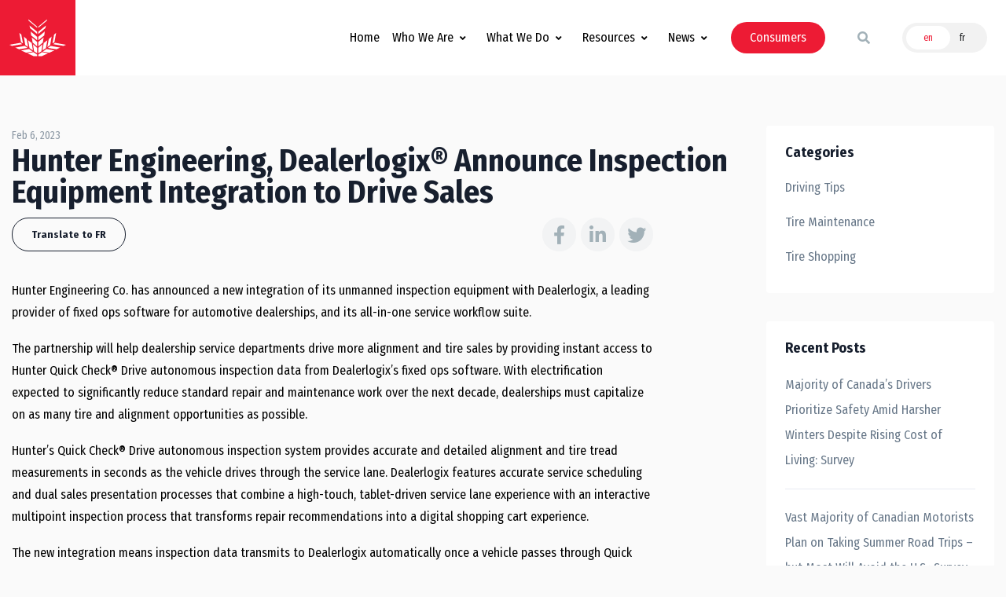

--- FILE ---
content_type: text/html; charset=UTF-8
request_url: https://tracanada.ca/industry-news/hunter-engineering-dealerlogix-announce-inspection-equipment-integration-to-drive-sales/
body_size: 25809
content:
<!DOCTYPE html>
<html lang="en-US">
<head>
	<meta charset="UTF-8">
<script>
var gform;gform||(document.addEventListener("gform_main_scripts_loaded",function(){gform.scriptsLoaded=!0}),document.addEventListener("gform/theme/scripts_loaded",function(){gform.themeScriptsLoaded=!0}),window.addEventListener("DOMContentLoaded",function(){gform.domLoaded=!0}),gform={domLoaded:!1,scriptsLoaded:!1,themeScriptsLoaded:!1,isFormEditor:()=>"function"==typeof InitializeEditor,callIfLoaded:function(o){return!(!gform.domLoaded||!gform.scriptsLoaded||!gform.themeScriptsLoaded&&!gform.isFormEditor()||(gform.isFormEditor()&&console.warn("The use of gform.initializeOnLoaded() is deprecated in the form editor context and will be removed in Gravity Forms 3.1."),o(),0))},initializeOnLoaded:function(o){gform.callIfLoaded(o)||(document.addEventListener("gform_main_scripts_loaded",()=>{gform.scriptsLoaded=!0,gform.callIfLoaded(o)}),document.addEventListener("gform/theme/scripts_loaded",()=>{gform.themeScriptsLoaded=!0,gform.callIfLoaded(o)}),window.addEventListener("DOMContentLoaded",()=>{gform.domLoaded=!0,gform.callIfLoaded(o)}))},hooks:{action:{},filter:{}},addAction:function(o,r,e,t){gform.addHook("action",o,r,e,t)},addFilter:function(o,r,e,t){gform.addHook("filter",o,r,e,t)},doAction:function(o){gform.doHook("action",o,arguments)},applyFilters:function(o){return gform.doHook("filter",o,arguments)},removeAction:function(o,r){gform.removeHook("action",o,r)},removeFilter:function(o,r,e){gform.removeHook("filter",o,r,e)},addHook:function(o,r,e,t,n){null==gform.hooks[o][r]&&(gform.hooks[o][r]=[]);var d=gform.hooks[o][r];null==n&&(n=r+"_"+d.length),gform.hooks[o][r].push({tag:n,callable:e,priority:t=null==t?10:t})},doHook:function(r,o,e){var t;if(e=Array.prototype.slice.call(e,1),null!=gform.hooks[r][o]&&((o=gform.hooks[r][o]).sort(function(o,r){return o.priority-r.priority}),o.forEach(function(o){"function"!=typeof(t=o.callable)&&(t=window[t]),"action"==r?t.apply(null,e):e[0]=t.apply(null,e)})),"filter"==r)return e[0]},removeHook:function(o,r,t,n){var e;null!=gform.hooks[o][r]&&(e=(e=gform.hooks[o][r]).filter(function(o,r,e){return!!(null!=n&&n!=o.tag||null!=t&&t!=o.priority)}),gform.hooks[o][r]=e)}});
</script>

	<meta name="viewport" content="width=device-width, initial-scale=1, shrink-to-fit=no">
  <link rel="apple-touch-icon" sizes="57x57" href="/apple-icon-57x57.png">
  <link rel="apple-touch-icon" sizes="60x60" href="/apple-icon-60x60.png">
  <link rel="apple-touch-icon" sizes="72x72" href="/apple-icon-72x72.png">
  <link rel="apple-touch-icon" sizes="76x76" href="/apple-icon-76x76.png">
  <link rel="apple-touch-icon" sizes="114x114" href="/apple-icon-114x114.png">
  <link rel="apple-touch-icon" sizes="120x120" href="/apple-icon-120x120.png">
  <link rel="apple-touch-icon" sizes="144x144" href="/apple-icon-144x144.png">
  <link rel="apple-touch-icon" sizes="152x152" href="/apple-icon-152x152.png">
  <link rel="apple-touch-icon" sizes="180x180" href="/apple-icon-180x180.png">
  <link rel="icon" type="image/png" sizes="192x192"  href="/android-icon-192x192.png">
  <link rel="icon" type="image/png" sizes="32x32" href="/favicon-32x32.png">
  <link rel="icon" type="image/png" sizes="96x96" href="/favicon-96x96.png">
  <link rel="icon" type="image/png" sizes="16x16" href="/favicon-16x16.png">
  <link rel="manifest" href="/manifest.json">
  <meta name="msapplication-TileColor" content="#ffffff">
  <meta name="msapplication-TileImage" content="/ms-icon-144x144.png">
  <meta name="theme-color" content="#ffffff">
	<link rel="profile" href="https://gmpg.org/xfn/11">
	<title>Hunter Engineering, Dealerlogix® Announce Inspection Equipment Integration to Drive Sales - TRAC</title>
	<style>img:is([sizes="auto" i], [sizes^="auto," i]) { contain-intrinsic-size: 3000px 1500px }</style>
	<link rel="alternate" hreflang="en" href="https://tracanada.ca/industry-news/hunter-engineering-dealerlogix-announce-inspection-equipment-integration-to-drive-sales/" />
<link rel="alternate" hreflang="fr" href="https://tracanada.ca/actualités-industrie/hunter-engineering-dealerlogix-announce-inspection-equipment-integration-to-drive-sales/?lang=fr" />
<link rel="alternate" hreflang="x-default" href="https://tracanada.ca/industry-news/hunter-engineering-dealerlogix-announce-inspection-equipment-integration-to-drive-sales/" />

<!-- The SEO Framework by Sybre Waaijer -->
<meta name="robots" content="max-snippet:-1,max-image-preview:standard,max-video-preview:-1" />
<link rel="canonical" href="https://tracanada.ca/industry-news/hunter-engineering-dealerlogix-announce-inspection-equipment-integration-to-drive-sales/" />
<meta name="description" content="Hunter Engineering Co. has announced a new integration of its unmanned inspection equipment with Dealerlogix, a leading provider of fixed ops software for…" />
<meta property="og:type" content="article" />
<meta property="og:locale" content="en_US" />
<meta property="og:site_name" content="TRAC" />
<meta property="og:title" content="Hunter Engineering, Dealerlogix® Announce Inspection Equipment Integration to Drive Sales" />
<meta property="og:description" content="Hunter Engineering Co. has announced a new integration of its unmanned inspection equipment with Dealerlogix, a leading provider of fixed ops software for automotive dealerships, and its all-in-one…" />
<meta property="og:url" content="https://tracanada.ca/industry-news/hunter-engineering-dealerlogix-announce-inspection-equipment-integration-to-drive-sales/" />
<meta property="article:published_time" content="2023-02-06T15:38:23+00:00" />
<meta property="article:modified_time" content="2023-02-06T15:38:23+00:00" />
<meta name="twitter:card" content="summary_large_image" />
<meta name="twitter:title" content="Hunter Engineering, Dealerlogix® Announce Inspection Equipment Integration to Drive Sales" />
<meta name="twitter:description" content="Hunter Engineering Co. has announced a new integration of its unmanned inspection equipment with Dealerlogix, a leading provider of fixed ops software for automotive dealerships, and its all-in-one…" />
<script type="application/ld+json">{"@context":"https://schema.org","@graph":[{"@type":"WebSite","@id":"https://tracanada.ca/#/schema/WebSite","url":"https://tracanada.ca/","name":"TRAC","description":"Tire and Rubber Association of Canada","inLanguage":"en-US","potentialAction":{"@type":"SearchAction","target":{"@type":"EntryPoint","urlTemplate":"https://tracanada.ca/search/{search_term_string}/"},"query-input":"required name=search_term_string"},"publisher":{"@type":"Organization","@id":"https://tracanada.ca/#/schema/Organization","name":"TRAC","url":"https://tracanada.ca/"}},{"@type":"WebPage","@id":"https://tracanada.ca/industry-news/hunter-engineering-dealerlogix-announce-inspection-equipment-integration-to-drive-sales/","url":"https://tracanada.ca/industry-news/hunter-engineering-dealerlogix-announce-inspection-equipment-integration-to-drive-sales/","name":"Hunter Engineering, Dealerlogix® Announce Inspection Equipment Integration to Drive Sales - TRAC","description":"Hunter Engineering Co. has announced a new integration of its unmanned inspection equipment with Dealerlogix, a leading provider of fixed ops software for…","inLanguage":"en-US","isPartOf":{"@id":"https://tracanada.ca/#/schema/WebSite"},"breadcrumb":{"@type":"BreadcrumbList","@id":"https://tracanada.ca/#/schema/BreadcrumbList","itemListElement":[{"@type":"ListItem","position":1,"item":"https://tracanada.ca/","name":"TRAC"},{"@type":"ListItem","position":2,"item":"https://tracanada.ca/industry-news/","name":"Archives: Industry News"},{"@type":"ListItem","position":3,"name":"Hunter Engineering, Dealerlogix® Announce Inspection Equipment Integration to Drive Sales"}]},"potentialAction":{"@type":"ReadAction","target":"https://tracanada.ca/industry-news/hunter-engineering-dealerlogix-announce-inspection-equipment-integration-to-drive-sales/"},"datePublished":"2023-02-06T15:38:23+00:00","dateModified":"2023-02-06T15:38:23+00:00"}]}</script>
<!-- / The SEO Framework by Sybre Waaijer | 6.51ms meta | 0.11ms boot -->

<link rel='dns-prefetch' href='//ajax.googleapis.com' />
<link rel='stylesheet' id='css-0-css' href='https://tracanada.ca/wp-content/mmr/747808b9-1676321419.min.css' media='all' />
<link rel='stylesheet' id='css-1-css' href='https://tracanada.ca/wp-content/mmr/8d590993-1758678608.min.css' media='all' />
<link rel='stylesheet' id='css-2-css' href='https://tracanada.ca/wp-content/mmr/3b440608-1726242905.min.css' media='all' />
<link rel='stylesheet' id='css-3-css' href='https://tracanada.ca/wp-content/mmr/271e04ab-1627339143.min.css' media='all' />
<link rel='stylesheet' id='css-4-css' href='https://tracanada.ca/wp-content/mmr/5e8507df-1644456908.min.css' media='all' />
<script src="https://ajax.googleapis.com/ajax/libs/jquery/3.5.1/jquery.min.js" id="jquery-js"></script>
<script id="jquery-js-after">
window.jQuery || document.write('<script src="https://tracanada.ca/wp-content/themes/customstrap/js/jquery-fallback.min.js">\x3C/script>')
</script>
<script src="https://tracanada.ca/wp-content/mmr/271e04ab-1627339143.min.js" id="js-5-js"></script>
<link rel="https://api.w.org/" href="https://tracanada.ca/wp-json/" /><meta name="generator" content="WPML ver:4.8.6 stt:1,4;" />
<link rel="dns-prefetch" href="//fonts.googleapis.com">
<link rel="preconnect" href="https://fonts.gstatic.com/" crossorigin>
<link href="https://fonts.googleapis.com/css?family=Fira+Sans+Condensed:400|Fira+Sans+Condensed:700&display=swap" rel="stylesheet">
 <script>(function(w,d,s,l,i){w[l]=w[l]||[];w[l].push({'gtm.start':
new Date().getTime(),event:'gtm.js'});var f=d.getElementsByTagName(s)[0],
j=d.createElement(s),dl=l!='dataLayer'?'&l='+l:'';j.async=true;j.src=
'https://www.googletagmanager.com/gtm.js?id='+i+dl;f.parentNode.insertBefore(j,f);
})(window,document,'script','dataLayer','GTM-K359NKJ');</script><meta name="mobile-web-app-capable" content="yes">
<meta name="apple-mobile-web-app-capable" content="yes">
<meta name="apple-mobile-web-app-title" content="TRAC - Tire and Rubber Association of Canada">

<!-- Meta Pixel Code -->
<script type='text/javascript'>
!function(f,b,e,v,n,t,s){if(f.fbq)return;n=f.fbq=function(){n.callMethod?
n.callMethod.apply(n,arguments):n.queue.push(arguments)};if(!f._fbq)f._fbq=n;
n.push=n;n.loaded=!0;n.version='2.0';n.queue=[];t=b.createElement(e);t.async=!0;
t.src=v;s=b.getElementsByTagName(e)[0];s.parentNode.insertBefore(t,s)}(window,
document,'script','https://connect.facebook.net/en_US/fbevents.js?v=next');
</script>
<!-- End Meta Pixel Code -->

      <script type='text/javascript'>
        var url = window.location.origin + '?ob=open-bridge';
        fbq('set', 'openbridge', '157236736400936', url);
      </script>
    <script type='text/javascript'>fbq('init', '157236736400936', {}, {
    "agent": "wordpress-6.8.3-3.0.16"
})</script><script type='text/javascript'>
    fbq('track', 'PageView', []);
  </script>
<!-- Meta Pixel Code -->
<noscript>
<img height="1" width="1" style="display:none" alt="fbpx"
src="https://www.facebook.com/tr?id=157236736400936&ev=PageView&noscript=1" />
</noscript>
<!-- End Meta Pixel Code -->
		<style id="wp-custom-css">
			.img-as-bg {
    position: absolute;
    top: 0;
    left: 0;
    width: 100%;
    height: 100%;
    z-index: 0;
    -o-object-fit: cover;
    object-fit: cover;
}		</style>
		</head>

<body class="wp-singular industry_news-template-default single single-industry_news postid-12385 wp-custom-logo wp-embed-responsive wp-theme-understrap wp-child-theme-customstrap customstrap_header_navbar_position_ understrap-has-sidebar">

<div id="page">
	
	
  <!-- open HEADER --><header id="lc-header" class="header">
<div>
	<div class="header-section">
		<div id="basicLogoAndNav" class="container-xl">
			<!-- Nav -->
			<nav class="navbar navbar-expand-md flex-nowrap justify-content-start py-0">
				<!-- Logo -->
				<a id="logo" class="d-block w-100 transition transition-delay-short transition-timing-ease-out" href="https://tracanada.ca/" title="TRAC" data-width="6rem">
					<div class="lc-block bg-primary p-2">
						<div class="scaling-svg__wrapper">
							<svg class="scaling-svg fill-current text-white" xmlns="http://www.w3.org/2000/svg" version="1.1" id="Layer_1" x="0" y="0" viewBox="0 0 20 13" xml:space="preserve" lc-helper="custom-svg" fill="currentColor">
								<path d="M12.5 4.3l-2.3 1.9v1.2l2.1-1.7zM12.9 2.2l-2.7 2.2v.8l2.5-2.1zM13.3 0l-3.1 2.6V3l3-2.5zM14.9 6.1l-.5 3-1 .7.5-2.8zM16.5 4.8l-.6 3.3-.7.4.6-3.1zM15.9 11l-2.8-.5-1.3.9 2.3.4zM17.9 10l-3.3-.6-1 .7 3 .5zM20 9l-3.9-.7-.6.5 3.6.6zM11.5 11.6l-1.3.9v.5h1.3l2.2-1zM12.1 8.4l-.4 2.6 1.2-.8.5-2.8zM11.8 8.2l.3-1.8L10.2 8v1.6zM11.7 8.8l-1.5 1.3V12l1.1-.7zM7.5 4.3l2.3 1.9v1.2L7.7 5.7zM7.1 2.2l2.7 2.2v.8L7.3 3.1zM6.7 0l3.1 2.6V3L6.8.5zM5.1 6.1l.5 3 1 .7L6.1 7zM3.5 4.8l.6 3.3.7.4-.6-3.1zM4.1 11l2.8-.5 1.3.9-2.3.4zM2.1 10l3.3-.6 1 .7-3 .5zM0 9l3.9-.7.6.5-3.6.6zM8.5 11.6l1.3.9v.5H8.5l-2.2-1zM7.9 8.4l.4 2.6-1.2-.8-.5-2.8zM8.2 8.2l-.3-1.8L9.8 8v1.6zM8.3 8.8l1.5 1.3V12l-1.1-.7z"></path>
							</svg>
						</div>
					</div>
				</a>

				<!-- Tagline -->
				<figure id="tagline" class="lc-block mx-2 py-1 w-100 d-md-none d-lg-block transition transition-delay-short transition-timing-ease-out" data-width="18rem">
					<svg class="fill-current" xmlns="http://www.w3.org/2000/svg" viewBox="0 0 282 46" lc-helper="custom-svg" fill="currentColor">
						<path d="M7.8 2.1h-3v10H3.3v-10h-3V.8h7.6l-.1 1.3zM10.2 2.4c-.6 0-1-.5-1-1.1 0-.6.5-1.1 1.1-1.1.6 0 1.1.5 1.1 1.1-.1.6-.5 1.1-1.2 1.1zm-.7 9.7V3.9l1.5-.2v8.4H9.5zM17.4 5.2c-.1 0-.3-.1-.4-.1-.9 0-1.7.8-1.7 1.7v5.3h-1.5V6c0-1-.1-1.5-.3-2.1l1.5-.4c.1.3.3.9.3 1.3V5c.7-1 1.4-1.4 2.2-1.4.2 0 .4 0 .5.1l-.6 1.5zM20.3 8.3v.2c0 .7.1 1.2.3 1.6.4.7 1.1 1 1.9 1 .8 0 1.4-.3 2-.8l.6.9c-.8.7-1.8 1-2.8 1-2.3 0-3.7-1.7-3.7-4.3 0-1.4.3-2.3 1-3.2.7-.8 1.5-1.1 2.5-1.1.9 0 1.7.3 2.2.9.7.7 1 1.7 1 3.5v.3h-5zm3-3c-.3-.3-.7-.6-1.2-.6-1.1 0-1.7.9-1.7 2.4h3.4c0-.7-.2-1.4-.5-1.8zM36.9 12.4c-.5-.2-.9-.6-1.1-1.2-.2.3-.9 1.1-2.3 1.1-1.6 0-2.7-.8-2.7-2.4C30.8 8 32.4 7 35 7h.6v-.5c0-1-.1-1.6-1.3-1.6-.9 0-1.9.4-2.5.9l-.7-1.1c.8-.5 1.9-1.1 3.4-1.1 1.2 0 2.1.4 2.4 1.3.1.4.2.6.2 1.4 0 .7-.1 1.9-.1 3.1 0 1.1 0 1.6.7 2l-.8 1zM35.1 8c-1.1 0-1.8.2-2.1.6-.3.4-.4.7-.4 1.2 0 .9.5 1.4 1.3 1.4.7 0 1.3-.4 1.7-1.1V8h-.5zM44.4 12.1V6.5c0-.7-.1-1-.3-1.3-.2-.2-.5-.3-.8-.3-.6 0-1.5.5-2 1V12h-1.5V6c0-1-.1-1.4-.3-2l1.4-.4c.2.4.3.8.3 1.3.5-.4.7-.6 1.1-.8.5-.3 1-.4 1.5-.4.9 0 1.6.5 1.9 1.2.1.3.2.7.2 1v6.2h-1.5zM53.4 12.1c-.1-.2-.1-.4-.1-.8-.6.6-1.2.9-2.1.9-2.1 0-3.3-1.6-3.3-4.2 0-1.8.6-3.1 1.7-3.9.5-.3 1-.5 1.6-.5.8 0 1.4.3 2 1V0l1.5.2v9.1c0 1.3 0 2.2.2 2.8h-1.5zM53 5.7c-.4-.5-1-.8-1.7-.8-.6 0-1.1.3-1.4.8-.3.6-.4 1.3-.4 2.3 0 1.6.2 2 .6 2.5.3.3.7.4 1.2.4.9 0 1.5-.5 1.7-1V5.7zM66.6 12.1c-.3-.6-.5-.9-.9-1.7-.9-1.4-1.1-1.9-2-2.8-.3-.3-.5-.5-1-.5v5h-1.6V.8h3.2c1.3 0 2.1.3 2.7.8.5.5 1 1.2 1 2.3 0 1.8-1.1 3.2-3 3.1.5.4.8.8 1 1 .2.3.6.8 1 1.4.5.8 1.4 2.2 1.6 2.6h-2zm-1.3-9.8c-.3-.1-.8-.2-1.4-.2h-1.2V6h1.1c1 0 1.6-.2 2-.5.3-.3.6-.9.6-1.5-.1-.9-.5-1.5-1.1-1.7zM75.6 12.4c-.4-.3-.6-.6-.8-1.2-.7.8-1.5 1.2-2.5 1.2s-1.9-.5-2.2-1.2c-.1-.4-.1-.9-.1-1.5V3.9l1.5-.3v5.7c0 .8.1 1.2.4 1.4.2.2.6.4 1 .4.7 0 1.5-.6 1.9-1.3V3.9l1.5-.3v6.2c0 .8.2 1.4.5 1.7l-1.2.9zM84.3 11.6c-.5.4-1.1.6-1.8.6-.8 0-1.6-.4-2.1-1.1-.1.5-.1.7-.2.9h-1.4c.1-.4.2-.9.2-1.9V2.3c0-.9-.1-1.5-.3-2l1.6-.3c.1.6.2 1 .2 1.8v2.8c.7-.7 1.3-.9 2.1-.9 2 0 3.2 1.6 3.2 4.2-.1 1.6-.6 2.9-1.5 3.7zm-.6-5.8c-.3-.6-.8-.8-1.5-.8-.5 0-.9.1-1.3.4-.3.2-.3.3-.5.5v4.2c.4.5 1 .9 1.8.9.6 0 1.1-.3 1.4-.7.2-.6.4-1.2.4-2.5 0-1.1 0-1.5-.3-2zM93.1 11.6c-.5.4-1.1.6-1.8.6-.8 0-1.6-.4-2.1-1.1-.1.5-.1.7-.2.9h-1.4c.1-.4.2-.9.2-1.9V2.3c0-.9-.1-1.5-.3-2l1.6-.3c.1.6.2 1 .2 1.8v2.8c.7-.7 1.3-.9 2.1-.9 2 0 3.2 1.6 3.2 4.2-.1 1.6-.6 2.9-1.5 3.7zm-.6-5.8c-.3-.6-.9-.8-1.5-.8-.5 0-.9.1-1.3.4-.3.2-.3.3-.5.5v4.2c.4.5 1 .9 1.8.9.6 0 1.1-.3 1.4-.7.3-.5.5-1.1.5-2.4-.1-1.2-.1-1.6-.4-2.1zM98 8.3v.2c0 .7.1 1.2.3 1.6.4.7 1.1 1 1.9 1 .8 0 1.4-.3 2-.8l.6.9c-.8.7-1.8 1-2.8 1-2.3 0-3.7-1.7-3.7-4.3 0-1.4.3-2.3 1-3.2.7-.8 1.5-1.1 2.5-1.1.9 0 1.7.3 2.2.9.7.7 1 1.7 1 3.5v.3h-5zm2.9-3c-.3-.3-.7-.6-1.2-.6-1.1 0-1.7.9-1.7 2.4h3.4c0-.7-.2-1.4-.5-1.8zM108.8 5.2c-.1 0-.3-.1-.4-.1-.9 0-1.7.8-1.7 1.7v5.3h-1.5V6c0-1-.1-1.5-.3-2.1l1.5-.4c.1.3.3.9.3 1.3V5c.7-1 1.4-1.4 2.2-1.4.2 0 .4 0 .5.1l-.6 1.5zM7.5 28.9l-1-3.2H2.6l-1 3.2H0l3.7-11.3h2l3.6 11.3H7.5zm-2.8-9.8c-.3.6-1.5 4.7-1.7 5.2h3.2c-.2-.5-1.4-4.5-1.5-5.2zM13.4 29.1c-1 0-2.1-.3-3.1-.9l.5-1.1c.8.4 1.7.8 2.6.8.9 0 1.5-.5 1.5-1.3 0-.7-.4-1.1-1.4-1.3l-1-.2c-1.3-.2-2-1.1-2-2.3 0-1.5 1.2-2.6 3-2.6 1 0 1.9.3 2.6.7l-.4 1.1c-.8-.4-1.4-.6-2-.6-.9 0-1.4.5-1.4 1.2 0 .6.3.9 1.2 1.1l1.1.2c1.5.3 2.1 1.2 2.1 2.3 0 1.8-1.3 2.9-3.3 2.9zM21 29.1c-1 0-2.1-.3-3.1-.9l.5-1.1c.8.4 1.7.8 2.6.8.9 0 1.5-.5 1.5-1.3 0-.7-.4-1.1-1.4-1.3l-1-.2c-1.3-.2-2-1.1-2-2.3 0-1.5 1.2-2.6 3-2.6 1 0 1.9.3 2.6.7l-.4 1.1c-.8-.4-1.4-.6-2-.6-.9 0-1.4.5-1.4 1.2 0 .6.3.9 1.2 1.1l1.1.2c1.5.3 2.1 1.2 2.1 2.3-.1 1.8-1.4 2.9-3.3 2.9zM29.2 29.1c-2.2 0-3.6-1.7-3.6-4.3 0-2.7 1.4-4.3 3.5-4.3 2.4 0 3.6 1.9 3.6 4.4.1 2.5-1.3 4.2-3.5 4.2zm0-7.5c-1.3 0-1.9.9-1.9 3 0 2.5.6 3.3 1.9 3.3 1.1 0 1.9-.9 1.9-3 0-2.5-.8-3.3-1.9-3.3zM37.7 29c-1.2 0-2.1-.4-2.6-1.2-.5-.8-.8-1.7-.8-3 0-1.9.6-2.9 1.4-3.6.6-.5 1.3-.8 2.1-.8.9 0 1.6.3 2.2.9l-.8 1c-.5-.5-.9-.6-1.4-.6-.6 0-1.2.3-1.4.9-.3.6-.4 1.4-.4 2.5s.2 1.9.7 2.4c.3.3.7.5 1.2.5.6 0 1.2-.3 1.7-.9l.7.9c-.9.7-1.6 1-2.6 1zM42.7 19.2c-.6 0-1-.5-1-1.1 0-.6.5-1.1 1.1-1.1.6 0 1.1.5 1.1 1.1-.1.6-.5 1.1-1.2 1.1zm-.7 9.7v-8.2l1.6-.2v8.4H42zM51.6 29.2c-.6-.2-.9-.6-1.1-1.2-.2.3-.9 1.1-2.3 1.1-1.6 0-2.7-.8-2.7-2.4 0-1.9 1.5-2.9 4.2-2.9h.6v-.5c0-1-.1-1.6-1.3-1.6-.9 0-1.9.4-2.5.9l-.7-1.1c.8-.5 1.9-1.1 3.4-1.1 1.2 0 2.1.4 2.4 1.3.1.4.2.6.2 1.4 0 .6-.1 1.9-.1 3.1 0 1.1 0 1.6.7 2l-.8 1zm-1.9-4.4c-1.1 0-1.8.2-2.1.6-.3.4-.4.7-.4 1.2 0 .9.5 1.4 1.3 1.4.7 0 1.3-.4 1.7-1.1v-2.1h-.5zM57.5 21.7h-1.6v5c0 1 .2 1.3 1.1 1.3.3 0 .5 0 .8-.2l.2.9c-.5.2-1 .3-1.5.3s-1.1-.2-1.4-.4c-.3-.3-.6-.5-.6-1.7v-5.3h-1v-1.1h1c0-.6 0-1.5.1-2.1l1.6-.4c-.2.8-.2 1.8-.2 2.6h2l-.5 1.1zM60.6 19.2c-.6 0-1-.5-1-1.1 0-.6.5-1.1 1.1-1.1.6 0 1.1.5 1.1 1.1-.1.6-.6 1.1-1.2 1.1zm-.8 9.7v-8.2l1.6-.2v8.4h-1.6zM66.8 29.1c-2.2 0-3.6-1.7-3.6-4.3 0-2.7 1.4-4.3 3.5-4.3 2.4 0 3.6 1.9 3.6 4.4.1 2.5-1.3 4.2-3.5 4.2zm0-7.5c-1.3 0-1.9.9-1.9 3 0 2.5.6 3.3 1.9 3.3 1.1 0 1.9-.9 1.9-3 0-2.5-.8-3.3-1.9-3.3zM76.9 28.9v-5.5c0-.7-.1-1-.3-1.3-.2-.2-.5-.3-.8-.3-.6 0-1.5.5-2 1v6.1h-1.5v-6.1c0-1-.1-1.4-.3-2l1.4-.4c.2.4.3.8.3 1.3.5-.4.7-.6 1.1-.8.5-.3 1-.4 1.5-.4.9 0 1.6.5 1.9 1.2.1.3.2.7.2 1v6.2h-1.5zM4.3 45.9c-2.2 0-3.6-1.7-3.6-4.3 0-2.7 1.4-4.3 3.5-4.3 2.4 0 3.6 1.9 3.6 4.4.1 2.5-1.3 4.2-3.5 4.2zm0-7.5c-1.3 0-1.9.9-1.9 3 0 2.5.6 3.3 1.9 3.3 1.1 0 1.9-.9 1.9-3 0-2.6-.8-3.3-1.9-3.3zM13.7 35.1c-.4-.2-.7-.3-1.1-.3-.7 0-1.1.5-1.1 1.3v1.3h2.2l-.4 1.1h-1.8v7.2H10v-7.2h-.8v-1.1h.8v-1.3c0-1.1.5-1.7.9-2.1.4-.3.9-.4 1.5-.4.7 0 1.3.1 1.8.4l-.5 1.1zM22.9 45.8c-1.5 0-2.7-.6-3.5-1.7-.8-1-1.2-2.4-1.2-4 0-1.3.3-2.4.7-3.4.8-1.6 2.3-2.6 4.1-2.6 1.1 0 2.1.3 2.8.9l-.8 1c-.6-.5-1.2-.7-2-.7-1.1 0-2 .6-2.5 1.6-.4.7-.5 1.7-.5 3s.1 2 .4 2.7c.5 1.2 1.6 1.8 2.8 1.8.9 0 1.5-.2 2.1-.7l.8 1c-1.1.8-2.1 1.1-3.2 1.1zM33.3 46c-.5-.2-.9-.6-1.1-1.2-.2.3-.9 1.1-2.3 1.1-1.6 0-2.7-.8-2.7-2.4 0-1.9 1.5-2.9 4.2-2.9h.6V40c0-1-.1-1.6-1.3-1.6-.9 0-1.9.4-2.5.9l-.7-1.1c.8-.5 1.9-1.1 3.4-1.1 1.2 0 2.1.4 2.4 1.3.1.4.2.6.2 1.4 0 .6-.1 1.9-.1 3.1 0 1.1 0 1.6.7 2l-.8 1.1zm-1.8-4.4c-1.1 0-1.8.2-2.1.6-.3.4-.4.7-.4 1.2 0 .9.5 1.4 1.3 1.4.7 0 1.3-.4 1.7-1.1v-2.1h-.5zM40.5 45.7v-5.5c0-.7-.1-1-.3-1.3-.2-.2-.5-.3-.8-.3-.6 0-1.5.5-2 1v6.1h-1.5v-6.1c0-1-.1-1.4-.3-2l1.4-.4c.2.4.3.8.3 1.3.5-.4.7-.6 1.1-.8.5-.3 1-.4 1.5-.4.9 0 1.6.5 1.9 1.2.1.3.2.7.2 1v6.2h-1.5zM50.1 46c-.5-.2-.9-.6-1.1-1.2-.2.3-.9 1.1-2.3 1.1-1.6 0-2.7-.8-2.7-2.4 0-1.9 1.5-2.9 4.2-2.9h.6V40c0-1-.1-1.6-1.3-1.6-.9 0-1.9.4-2.5.9l-.7-1.1c.8-.5 1.9-1.1 3.4-1.1 1.2 0 2.1.4 2.4 1.3.1.4.2.6.2 1.4 0 .6-.1 1.9-.1 3.1 0 1.1 0 1.6.7 2l-.8 1.1zm-1.9-4.4c-1.1 0-1.8.2-2.1.6-.3.4-.4.7-.4 1.2 0 .9.5 1.4 1.3 1.4.7 0 1.3-.4 1.7-1.1v-2.1h-.5zM57.9 45.7c-.1-.2-.1-.4-.1-.8-.6.6-1.2.9-2.1.9-2.1 0-3.3-1.6-3.3-4.2 0-1.8.6-3.1 1.7-3.9.5-.3 1-.5 1.6-.5.8 0 1.4.3 2 1v-4.6l1.5.2v9.1c0 1.3 0 2.2.2 2.8h-1.5zm-.3-6.4c-.4-.5-1-.8-1.7-.8-.6 0-1.1.3-1.4.8-.3.5-.4 1.2-.4 2.3 0 1.6.2 2 .6 2.5.3.3.7.4 1.2.4.9 0 1.5-.5 1.7-1v-4.2zM67.4 46c-.5-.2-.9-.6-1.1-1.2-.2.3-.9 1.1-2.3 1.1-1.6 0-2.7-.8-2.7-2.4 0-1.9 1.5-2.9 4.2-2.9h.6V40c0-1-.1-1.6-1.3-1.6-.9 0-1.9.4-2.5.9l-.7-1.1c.8-.5 1.9-1.1 3.4-1.1 1.2 0 2.1.4 2.4 1.3.1.4.2.6.2 1.4 0 .6-.1 1.9-.1 3.1 0 1.1 0 1.6.7 2l-.8 1.1zm-1.9-4.4c-1.1 0-1.8.2-2.1.6-.3.4-.4.7-.4 1.2 0 .9.5 1.4 1.3 1.4.7 0 1.3-.4 1.7-1.1v-2.1h-.5zM125.1.8h.7v45h-.7z"></path>
						<g>
							<path d="M151.4 12.1h-5.6V.8h1.6v10h4.3l-.3 1.3zM152.8 4.1l-.4-.5c.4-.2.8-.6.8-.9 0-.2-.2-.2-.4-.3-.2-.1-.4-.3-.4-.7 0-.5.4-.9.9-.9.6 0 1 .5 1 1.2 0 .9-.7 1.7-1.5 2.1zM161.9 12.1l-1-3.2H157l-1 3.2h-1.6L158 .8h2l3.6 11.3h-1.7zM159 2.3c-.3.6-1.5 4.7-1.7 5.2h3.2c-.2-.5-1.4-4.5-1.5-5.2zM167.7 12.3c-1 0-2.1-.3-3.1-.9l.5-1.1c.8.4 1.7.8 2.6.8.9 0 1.5-.5 1.5-1.3 0-.7-.4-1.1-1.4-1.3l-1-.2c-1.3-.2-2-1.1-2-2.3 0-1.5 1.2-2.6 3-2.6 1 0 1.9.3 2.6.7l-.5 1.1c-.8-.4-1.4-.6-2-.6-.9 0-1.4.5-1.4 1.2 0 .6.3.9 1.2 1.1l1.1.2c1.5.3 2.1 1.2 2.1 2.3.1 1.8-1.2 2.9-3.2 2.9zM175.3 12.3c-1 0-2.1-.3-3.1-.9l.5-1.1c.8.4 1.7.8 2.6.8.9 0 1.5-.5 1.5-1.3 0-.7-.4-1.1-1.4-1.3l-1-.2c-1.3-.2-2-1.1-2-2.3 0-1.5 1.2-2.6 3-2.6 1 0 1.9.3 2.6.7l-.5 1.1c-.8-.4-1.4-.6-2-.6-.9 0-1.4.5-1.4 1.2 0 .6.3.9 1.2 1.1l1.1.2c1.5.3 2.1 1.2 2.1 2.3 0 1.8-1.3 2.9-3.2 2.9zM183.5 12.3c-2.2 0-3.6-1.7-3.6-4.3 0-2.7 1.4-4.3 3.5-4.3 2.4 0 3.6 1.9 3.6 4.4.1 2.5-1.3 4.2-3.5 4.2zm0-7.5c-1.3 0-1.9.9-1.9 3 0 2.5.6 3.3 1.9 3.3 1.1 0 1.9-.9 1.9-3 0-2.5-.7-3.3-1.9-3.3zM192 12.2c-1.2 0-2.1-.4-2.6-1.2-.5-.8-.8-1.7-.8-3 0-1.9.6-2.9 1.4-3.6.6-.5 1.3-.8 2.1-.8.9 0 1.6.3 2.2.9l-.8 1c-.5-.5-.9-.6-1.4-.6-.6 0-1.2.3-1.4.9-.3.6-.4 1.4-.4 2.5s.2 1.9.7 2.4c.3.3.7.5 1.2.5.6 0 1.2-.3 1.7-.9l.7.9c-.8.7-1.5 1-2.6 1zM197.1 2.4c-.6 0-1-.5-1-1.1 0-.6.5-1.1 1.1-1.1.6 0 1.1.5 1.1 1.1-.1.6-.6 1.1-1.2 1.1zm-.8 9.7V3.9l1.6-.2v8.4h-1.6zM205.9 12.4c-.5-.2-.9-.6-1.1-1.2-.2.3-.9 1.1-2.3 1.1-1.6 0-2.7-.8-2.7-2.4 0-1.9 1.5-2.9 4.2-2.9h.6v-.5c0-1-.1-1.6-1.3-1.6-.9 0-1.9.4-2.5.9l-.7-1.1c.8-.5 1.9-1.1 3.4-1.1 1.2 0 2.1.4 2.4 1.3.1.4.2.6.2 1.4 0 .6-.1 1.9-.1 3.1 0 1.1 0 1.6.7 2l-.8 1zM204 8c-1.1 0-1.8.2-2.1.6-.3.4-.4.7-.4 1.2 0 .9.5 1.4 1.3 1.4.7 0 1.3-.4 1.7-1.1V8h-.5zM211.9 4.9h-1.6v5c0 1 .2 1.3 1.1 1.3.3 0 .5 0 .8-.2l.2.9c-.5.2-1 .3-1.5.3s-1.1-.2-1.4-.4c-.3-.3-.6-.5-.6-1.7V4.9h-1v-1h1c0-.6 0-1.5.1-2.1l1.6-.4c-.1.6-.1 1.6-.1 2.5h2l-.6 1zM214.9 2.4c-.6 0-1-.5-1-1.1 0-.6.5-1.1 1.1-1.1.6 0 1.1.5 1.1 1.1-.1.6-.6 1.1-1.2 1.1zm-.8 9.7V3.9l1.6-.2v8.4h-1.6zM221.1 12.3c-2.2 0-3.6-1.7-3.6-4.3 0-2.7 1.4-4.3 3.5-4.3 2.4 0 3.6 1.9 3.6 4.4.1 2.5-1.3 4.2-3.5 4.2zm0-7.5c-1.3 0-1.9.9-1.9 3 0 2.5.6 3.3 1.9 3.3 1.1 0 1.9-.9 1.9-3 0-2.5-.7-3.3-1.9-3.3zM231.3 12.1V6.5c0-.7-.1-1-.3-1.3-.2-.2-.5-.3-.8-.3-.6 0-1.5.5-2 1V12h-1.5V6c0-1-.1-1.4-.3-2l1.4-.4c.2.4.3.8.3 1.3.5-.4.7-.6 1.1-.8.5-.3 1-.4 1.5-.4.9 0 1.6.5 1.9 1.2.1.3.2.7.2 1v6.2h-1.5zM148.4 29c-1.2 0-2.1-.4-2.6-1.2-.5-.8-.8-1.7-.8-3 0-1.9.6-2.9 1.4-3.6.6-.5 1.3-.8 2.1-.8.9 0 1.6.3 2.2.9l-.8 1c-.5-.5-.9-.6-1.4-.6-.6 0-1.2.3-1.4.9-.3.6-.4 1.4-.4 2.5s.2 1.9.7 2.4c.3.3.7.5 1.2.5.6 0 1.2-.3 1.7-.9l.7.9c-.8.7-1.5 1-2.6 1zM158.6 29.2c-.5-.2-.9-.6-1.1-1.2-.2.3-.9 1.1-2.3 1.1-1.6 0-2.7-.8-2.7-2.4 0-1.9 1.5-2.9 4.2-2.9h.6v-.5c0-1-.1-1.6-1.3-1.6-.9 0-1.9.4-2.5.9l-.7-1.1c.8-.5 1.9-1.1 3.4-1.1 1.2 0 2.1.4 2.4 1.3.1.4.2.6.2 1.4 0 .6-.1 1.9-.1 3.1 0 1.1 0 1.6.7 2l-.8 1zm-1.9-4.4c-1.1 0-1.8.2-2.1.6-.3.4-.4.7-.4 1.2 0 .9.5 1.4 1.3 1.4.7 0 1.3-.4 1.7-1.1v-2.1h-.5zM165.9 28.9v-5.5c0-.7-.1-1-.3-1.3-.2-.2-.5-.3-.8-.3-.6 0-1.5.5-2 1v6.1h-1.5v-6.1c0-1-.1-1.4-.3-2l1.4-.4c.2.4.3.8.3 1.3.5-.4.7-.6 1.1-.8.5-.3 1-.4 1.5-.4.9 0 1.6.5 1.9 1.2.1.3.2.7.2 1v6.2h-1.5zM175.4 29.2c-.5-.2-.9-.6-1.1-1.2-.2.3-.9 1.1-2.3 1.1-1.6 0-2.7-.8-2.7-2.4 0-1.9 1.5-2.9 4.2-2.9h.6v-.5c0-1-.1-1.6-1.3-1.6-.9 0-1.9.4-2.5.9l-.7-1.1c.8-.5 1.9-1.1 3.4-1.1 1.2 0 2.1.4 2.4 1.3.1.4.2.6.2 1.4 0 .6-.1 1.9-.1 3.1 0 1.1 0 1.6.7 2l-.8 1zm-1.8-4.4c-1.1 0-1.8.2-2.1.6-.3.4-.4.7-.4 1.2 0 .9.5 1.4 1.3 1.4.7 0 1.3-.4 1.7-1.1v-2.1h-.5zM183 28.9c-.1-.2-.1-.4-.1-.8-.6.6-1.2.9-2.1.9-2.1 0-3.3-1.6-3.3-4.2 0-1.8.6-3.1 1.7-3.9.5-.3 1-.5 1.6-.5.8 0 1.4.3 2 1v-4.6l1.5.2v9.1c0 1.3 0 2.2.2 2.8H183zm-.3-6.4c-.4-.5-1-.8-1.7-.8-.6 0-1.1.3-1.4.8-.3.5-.4 1.2-.4 2.3 0 1.6.2 2 .6 2.5.3.3.7.4 1.2.4.9 0 1.5-.5 1.7-1v-4.2zM187.5 19.2c-.6 0-1-.5-1-1.1 0-.6.5-1.1 1.1-1.1.6 0 1.1.5 1.1 1.1-.1.6-.6 1.1-1.2 1.1zm-.8 9.7v-8.2l1.6-.2v8.4h-1.6zM192 25.1v.2c0 .7.1 1.2.3 1.6.4.7 1.1 1 1.9 1 .8 0 1.4-.3 2-.8l.6.9c-.8.7-1.8 1-2.8 1-2.3 0-3.7-1.7-3.7-4.3 0-1.4.3-2.3 1-3.2.7-.8 1.5-1.1 2.5-1.1.9 0 1.7.3 2.2.9.7.7 1 1.7 1 3.5v.3h-5zm2.9-3c-.3-.3-.7-.6-1.2-.6-1.1 0-1.7.9-1.7 2.4h3.4c0-.7-.2-1.4-.5-1.8zM203.6 28.9v-5.5c0-.7-.1-1-.3-1.3-.2-.2-.5-.3-.8-.3-.6 0-1.5.5-2 1v6.1H199v-6.1c0-1-.1-1.4-.3-2l1.4-.4c.2.4.3.8.3 1.3.5-.4.7-.6 1.1-.8.5-.3 1-.4 1.5-.4.9 0 1.6.5 1.9 1.2.1.3.2.7.2 1v6.2h-1.5zM211.9 28.9v-5.5c0-.7-.1-1-.3-1.3-.2-.2-.5-.3-.8-.3-.6 0-1.5.5-2 1v6.1h-1.5v-6.1c0-1-.1-1.4-.3-2l1.4-.4c.2.4.3.8.3 1.3.5-.4.7-.6 1.1-.8.5-.3 1-.4 1.5-.4.9 0 1.6.5 1.9 1.2.1.3.2.7.2 1v6.2h-1.5zM216.8 25.1v.2c0 .7.1 1.2.3 1.6.4.7 1.1 1 1.9 1 .8 0 1.4-.3 2-.8l.6.9c-.8.7-1.8 1-2.8 1-2.3 0-3.7-1.7-3.7-4.3 0-1.4.3-2.3 1-3.2.7-.8 1.5-1.1 2.5-1.1.9 0 1.7.3 2.2.9.7.7 1 1.7 1 3.5v.3h-5zm2.9-3c-.3-.3-.7-.6-1.2-.6-1.1 0-1.7.9-1.7 2.4h3.4c0-.7-.2-1.4-.5-1.8zM232.9 28.9c-.1-.2-.1-.4-.1-.8-.6.6-1.2.9-2.1.9-2.1 0-3.3-1.6-3.3-4.2 0-1.8.6-3.1 1.7-3.9.5-.3 1-.5 1.6-.5.8 0 1.4.3 2 1v-4.6l1.5.2v9.1c0 1.3 0 2.2.2 2.8h-1.5zm-.3-6.4c-.4-.5-1-.8-1.7-.8-.6 0-1.1.3-1.4.8-.3.5-.4 1.2-.4 2.3 0 1.6.2 2 .6 2.5.3.3.7.4 1.2.4.9 0 1.5-.5 1.7-1v-4.2zM242.2 29.1c-.4-.3-.6-.6-.8-1.2-.7.8-1.5 1.2-2.5 1.2s-1.9-.5-2.2-1.2c-.1-.3-.2-.8-.2-1.4v-5.8l1.5-.3v5.7c0 .8.1 1.2.4 1.4.2.2.6.4 1 .4.7 0 1.5-.6 1.9-1.3v-5.9l1.5-.3v6.2c0 .8.2 1.4.5 1.7l-1.1.8zM253.3 29c-.8 0-1.5-.3-2.1-.9V32l-1.5.3v-9.7c0-1-.1-1.5-.2-2l1.5-.2c.1.2.1.5.1 1.2.6-.8 1.5-1.1 2.3-1.1 1.7 0 3.1 1.4 3.1 4.2 0 2.5-1.1 4.3-3.2 4.3zm-.1-7.3c-.7 0-1.4.4-2 1v4.2c.5.5 1.1.9 1.8.9 1.3 0 1.9-1 1.9-3s-.4-3.1-1.7-3.1zM263.2 28.9v-5.5c0-.7-.1-1-.3-1.3-.2-.2-.5-.3-.8-.3-.6 0-1.5.5-2 1v6.1h-1.5v-6.1c0-1-.1-1.4-.3-2l1.4-.4c.2.4.3.8.3 1.3.5-.4.7-.6 1.1-.8.5-.3 1-.4 1.5-.4.9 0 1.6.5 1.9 1.2.1.3.2.7.2 1v6.2h-1.5zM268.2 25.1v.2c0 .7.1 1.2.3 1.6.4.7 1.1 1 1.9 1 .8 0 1.4-.3 2-.8l.6.9c-.8.7-1.8 1-2.8 1-2.3 0-3.7-1.7-3.7-4.3 0-1.4.3-2.3 1-3.2.7-.8 1.5-1.1 2.5-1.1.9 0 1.7.3 2.2.9.7.7 1 1.7 1 3.5v.3h-5zm2.9-3c-.3-.3-.7-.6-1.2-.6-1.1 0-1.7.9-1.7 2.4h3.4c0-.7-.2-1.4-.5-1.8zM281 29.1c-.4-.3-.6-.6-.8-1.2-.7.8-1.5 1.2-2.5 1.2s-1.9-.5-2.2-1.2c-.1-.3-.2-.8-.2-1.4v-5.8l1.5-.3v5.7c0 .8.1 1.2.4 1.4.2.2.6.4 1 .4.7 0 1.5-.6 1.9-1.3v-5.9l1.5-.3v6.2c0 .8.2 1.4.5 1.7l-1.1.8zM146.7 41.9v.2c0 .7.1 1.2.3 1.6.4.7 1.1 1 1.9 1 .8 0 1.4-.3 2-.8l.6.9c-.8.7-1.8 1-2.8 1-2.3 0-3.7-1.7-3.7-4.3 0-1.4.3-2.3 1-3.2.7-.8 1.5-1.1 2.5-1.1.9 0 1.7.3 2.2.9.7.7 1 1.7 1 3.5v.3h-5zm2.9-3c-.3-.3-.7-.6-1.2-.6-1.1 0-1.7.9-1.7 2.4h3.4c0-.7-.2-1.4-.5-1.8zM157.2 38.5h-1.6v5c0 1 .2 1.3 1.1 1.3.3 0 .5 0 .8-.2l.2.9c-.5.2-1 .3-1.5.3s-1.1-.2-1.4-.4c-.3-.3-.6-.5-.6-1.7v-5.3h-1v-1.1h1c0-.6 0-1.5.1-2.1l1.6-.4c-.1.6-.1 1.6-.1 2.5h2l-.6 1.2zM168.6 45.7c-.1-.2-.1-.4-.1-.8-.6.6-1.2.9-2.1.9-2.1 0-3.3-1.6-3.3-4.2 0-1.8.6-3.1 1.7-3.9.5-.3 1-.5 1.6-.5.8 0 1.4.3 2 1v-4.6l1.5.2v9.1c0 1.3 0 2.2.2 2.8h-1.5zm-.4-6.4c-.4-.5-1-.8-1.7-.8-.6 0-1.1.3-1.4.8-.3.5-.4 1.2-.4 2.3 0 1.6.2 2 .6 2.5.3.3.7.4 1.2.4.9 0 1.5-.5 1.7-1v-4.2zM177.7 45.9c-.4-.3-.6-.6-.8-1.2-.7.8-1.5 1.2-2.5 1.2s-1.9-.5-2.2-1.2c-.1-.3-.2-.8-.2-1.4v-5.8l1.5-.3v5.7c0 .8.1 1.2.4 1.4.2.2.6.4 1 .4.7 0 1.5-.6 1.9-1.3v-5.9l1.5-.3v6.2c0 .8.2 1.4.5 1.7l-1.1.8zM187.8 45.8c-1.2 0-2.1-.4-2.6-1.2-.5-.8-.8-1.7-.8-3 0-1.9.6-2.9 1.4-3.6.6-.5 1.3-.8 2.1-.8.9 0 1.6.3 2.2.9l-.8 1c-.5-.5-.9-.6-1.4-.6-.6 0-1.2.3-1.4.9-.3.6-.4 1.4-.4 2.5s.2 1.9.7 2.4c.3.3.7.5 1.2.5.6 0 1.2-.3 1.7-.9l.7.9c-.9.7-1.6 1-2.6 1zM197.7 46c-.5-.2-.9-.6-1.1-1.2-.2.3-.9 1.1-2.3 1.1-1.6 0-2.7-.8-2.7-2.4 0-1.9 1.5-2.9 4.2-2.9h.6V40c0-1-.1-1.6-1.3-1.6-.9 0-1.9.4-2.5.9l-.7-1.1c.8-.5 1.9-1.1 3.4-1.1 1.2 0 2.1.4 2.4 1.3.1.4.2.6.2 1.4 0 .6-.1 1.9-.1 3.1 0 1.1 0 1.6.7 2l-.8 1.1zm-1.8-4.4c-1.1 0-1.8.2-2.1.6-.3.4-.4.7-.4 1.2 0 .9.5 1.4 1.3 1.4.7 0 1.3-.4 1.7-1.1v-2.1h-.5zM203.4 45.9c-2.2 0-3.6-1.7-3.6-4.3 0-2.7 1.4-4.3 3.5-4.3 2.4 0 3.6 1.9 3.6 4.4.1 2.5-1.3 4.2-3.5 4.2zm0-7.5c-1.3 0-1.9.9-1.9 3 0 2.5.6 3.3 1.9 3.3 1.1 0 1.9-.9 1.9-3 0-2.6-.7-3.3-1.9-3.3zM214.5 45.9c-.4-.3-.6-.6-.8-1.2-.7.8-1.5 1.2-2.5 1.2s-1.9-.5-2.2-1.2c-.1-.3-.2-.8-.2-1.4v-5.8l1.5-.3v5.7c0 .8.1 1.2.4 1.4.2.2.6.4 1 .4.7 0 1.5-.6 1.9-1.3v-5.9l1.5-.3v6.2c0 .8.2 1.4.5 1.7l-1.1.8zM221 38.5h-1.6v5c0 1 .2 1.3 1.1 1.3.3 0 .5 0 .8-.2l.2.9c-.5.2-1 .3-1.5.3s-1.1-.2-1.4-.4c-.3-.3-.6-.5-.6-1.7v-5.3h-1v-1.1h1c0-.6 0-1.5.1-2.1l1.6-.4c-.1.6-.1 1.6-.1 2.5h2l-.6 1.2zM226 45.8c-1.2 0-2.1-.4-2.6-1.2-.5-.8-.8-1.7-.8-3 0-1.9.6-2.9 1.4-3.6.6-.5 1.3-.8 2.1-.8.9 0 1.6.3 2.2.9l-.8 1c-.5-.5-.9-.6-1.4-.6-.6 0-1.2.3-1.4.9-.3.6-.4 1.4-.4 2.5s.2 1.9.7 2.4c.3.3.7.5 1.2.5.6 0 1.2-.3 1.7-.9l.7.9c-.8.7-1.5 1-2.6 1zM235.3 45.7V40c0-.6-.1-1-.3-1.1-.1-.2-.5-.3-.9-.3-.7 0-1.5.5-2.2 1.2v5.9h-1.5v-10c0-.7-.1-1.2-.2-1.7l1.5-.3c.1.5.2 1.1.2 1.9V38.5c.4-.3.5-.5.9-.7.6-.4 1.2-.6 1.8-.6 1 0 1.8.5 2.1 1.2.1.4.2.6.2 1.3v5.9h-1.6zM242.2 45.9c-2.2 0-3.6-1.7-3.6-4.3 0-2.7 1.4-4.3 3.5-4.3 2.4 0 3.6 1.9 3.6 4.4 0 2.5-1.4 4.2-3.5 4.2zm-.1-7.5c-1.3 0-1.9.9-1.9 3 0 2.5.6 3.3 1.9 3.3 1.1 0 1.9-.9 1.9-3 0-2.6-.7-3.3-1.9-3.3zM253.2 45.9c-.4-.3-.6-.6-.8-1.2-.7.8-1.5 1.2-2.5 1.2s-1.9-.5-2.2-1.2c-.1-.3-.2-.8-.2-1.4v-5.8l1.5-.3v5.7c0 .8.1 1.2.4 1.4.2.2.6.4 1 .4.7 0 1.5-.6 1.9-1.3v-5.9l1.5-.3v6.2c0 .8.2 1.4.5 1.7l-1.1.8zM259.2 45.8c-1.2 0-2.1-.4-2.6-1.2-.5-.8-.8-1.7-.8-3 0-1.9.6-2.9 1.4-3.6.6-.5 1.3-.8 2.1-.8.9 0 1.6.3 2.2.9l-.8 1c-.5-.5-.9-.6-1.4-.6-.6 0-1.2.3-1.4.9-.3.6-.4 1.4-.4 2.5s.2 1.9.7 2.4c.3.3.7.5 1.2.5.6 0 1.2-.3 1.7-.9l.7.9c-.9.7-1.6 1-2.6 1z"></path>
						</g>
					</svg>
				</figure>

				<!-- Responsive Toggle Button -->
				<button id="headerToggler" type="button" class="navbar-toggler fullscreen-toggler btn btn-icon btn-sm btn-soft-secondary rounded-circle ml-auto mr-3" aria-label="Toggle navigation" aria-expanded="false" data-toggle="button" aria-controls="headerFullscreen" data-target="#headerFullscreen">
					<span class="navbar-toggler-default">
						<svg width="14" height="14" viewBox="0 0 18 18" xmlns="http://www.w3.org/2000/svg">
							<path fill="currentColor" d="M17.4,6.2H0.6C0.3,6.2,0,5.9,0,5.5V4.1c0-0.4,0.3-0.7,0.6-0.7h16.9c0.3,0,0.6,0.3,0.6,0.7v1.4C18,5.9,17.7,6.2,17.4,6.2z M17.4,14.1H0.6c-0.3,0-0.6-0.3-0.6-0.7V12c0-0.4,0.3-0.7,0.6-0.7h16.9c0.3,0,0.6,0.3,0.6,0.7v1.4C18,13.7,17.7,14.1,17.4,14.1z"></path>
						</svg>
					</span>
					<span class="navbar-toggler-toggled">
						<svg width="14" height="14" viewBox="0 0 18 18" xmlns="http://www.w3.org/2000/svg">
							<path fill="currentColor" d="M11.5,9.5l5-5c0.2-0.2,0.2-0.6-0.1-0.9l-1-1c-0.3-0.3-0.7-0.3-0.9-0.1l-5,5l-5-5C4.3,2.3,3.9,2.4,3.6,2.6l-1,1 C2.4,3.9,2.3,4.3,2.5,4.5l5,5l-5,5c-0.2,0.2-0.2,0.6,0.1,0.9l1,1c0.3,0.3,0.7,0.3,0.9,0.1l5-5l5,5c0.2,0.2,0.6,0.2,0.9-0.1l1-1 c0.3-0.3,0.3-0.7,0.1-0.9L11.5,9.5z"></path>
						</svg>
					</span>
				</button>

				<!-- Navigation -->
				<div id="mainNav" class="lc-block navbar-collapse collapse flex-grow-0 pr-3 ml-auto">
					<div class="menu-primary-container"><ul id="primary" class="navbar-nav position-relative js-mega-menu"><li itemscope="itemscope" itemtype="https://www.schema.org/SiteNavigationElement" id="menu-item-1024" class="menu-item menu-item-home 1" dep=0><a title="Home" href="https://tracanada.ca/" class="nav-link transition">Home</a><li itemscope="itemscope" itemtype="https://www.schema.org/SiteNavigationElement" id="menu-item-1923" class="menu-item menu-item-type-custom menu-item-object-custom menu-item-has-children hs-has-mega-menu position-relative 2" dep=0><a title="Who We Are" data-no-swup="true" href="#" data-toggle="dropdown" aria-haspopup="true" aria-expanded="false" class="hs-mega-menu-invoker nav-link-toggle nav-link" id="menu-item-dropdown-1923">Who We Are</a>
<ul class="hs-mega-menu dropdown-menu min-w-10 min-w-lg-13" aria-labelledby="menu-item-dropdown-1923" >
<div class='row w-100 mega-menu-body'>	<li itemscope="itemscope" itemtype="https://www.schema.org/SiteNavigationElement" id="menu-item-1924" class="col-sm-4 menu-item menu-item-type-custom menu-item-object-custom menu-item-has-children d-flex flex-column 1" dep=1><span title="Leadership" data-no-swup="true" class="d-block h5">Leadership</span>
	<ul class="nav nav-x-0 nav-y-0 flex-column flex-fill">
		<li itemscope="itemscope" itemtype="https://www.schema.org/SiteNavigationElement" id="menu-item-1027" class="menu-item text-lh-md mb-1 1" dep=2><a title="Meet the President" href="https://tracanada.ca/meet-the-president/" class="nav-link transition">Meet the President</a>		<li itemscope="itemscope" itemtype="https://www.schema.org/SiteNavigationElement" id="menu-item-1028" class="menu-item text-lh-md mb-1 2" dep=2><a title="Meet the Board of Directors" href="https://tracanada.ca/board-of-directors/" class="nav-link transition">Meet the Board of Directors</a>		<li itemscope="itemscope" itemtype="https://www.schema.org/SiteNavigationElement" id="menu-item-10360" class="menu-item text-lh-md mb-1 3" dep=2><a title="Meet the Team" href="https://tracanada.ca/meet-the-team/" class="nav-link transition">Meet the Team</a>	</ul>
	<li itemscope="itemscope" itemtype="https://www.schema.org/SiteNavigationElement" id="menu-item-1925" class="col-sm-4 navbar-promo-footer-ver-divider menu-item menu-item-type-custom menu-item-object-custom menu-item-has-children d-flex flex-column 4" dep=1><span title="Members" data-no-swup="true" class="d-block h5">Members</span>
	<ul class="nav nav-x-0 nav-y-0 flex-column flex-fill">
		<li itemscope="itemscope" itemtype="https://www.schema.org/SiteNavigationElement" id="menu-item-1030" class="menu-item text-lh-md mb-1 1" dep=2><a title="Our Members" href="https://tracanada.ca/our-members/" class="nav-link transition">Our Members</a>		<li itemscope="itemscope" itemtype="https://www.schema.org/SiteNavigationElement" id="menu-item-1031" class="menu-item text-lh-md mb-1 2" dep=2><a title="Benefits of Membership" href="https://tracanada.ca/benefits-of-membership/" class="nav-link transition">Benefits of Membership</a>	</ul>
	<li itemscope="itemscope" itemtype="https://www.schema.org/SiteNavigationElement" id="menu-item-1073" class="col-sm-4 navbar-promo-footer-ver-divider menu-item menu-item-type-custom menu-item-object-custom menu-item-has-children d-flex flex-column 3" dep=1><span title="About TRAC" data-no-swup="true" class="d-block h5">About TRAC</span>
	<ul class="nav nav-x-0 nav-y-0 flex-column flex-fill">
		<li itemscope="itemscope" itemtype="https://www.schema.org/SiteNavigationElement" id="menu-item-2203" class="menu-item text-lh-md mb-1 1" dep=2><a title="About TRAC" href="https://tracanada.ca/about-trac/" class="nav-link transition">About TRAC</a>		<li itemscope="itemscope" itemtype="https://www.schema.org/SiteNavigationElement" id="menu-item-1037" class="menu-item text-lh-md mb-1 2" dep=2><a title="History" href="https://tracanada.ca/history/" class="nav-link transition">History</a>		<li itemscope="itemscope" itemtype="https://www.schema.org/SiteNavigationElement" id="menu-item-1038" class="menu-item text-lh-md mb-1 3" dep=2><a title="Contact Us" href="https://tracanada.ca/contact-us/" class="nav-link transition">Contact Us</a>	</ul>

</div>
</ul>
<li itemscope="itemscope" itemtype="https://www.schema.org/SiteNavigationElement" id="menu-item-1922" class="menu-item menu-item-type-custom menu-item-object-custom menu-item-has-children hs-has-mega-menu position-relative 4" dep=0><a title="What We Do" data-no-swup="true" href="#" data-toggle="dropdown" aria-haspopup="true" aria-expanded="false" class="hs-mega-menu-invoker nav-link-toggle nav-link" id="menu-item-dropdown-1922">What We Do</a>
<ul class="hs-mega-menu dropdown-menu min-w-16 min-w-lg-20 mega-md-center" aria-labelledby="menu-item-dropdown-1922" >
<div class='row w-100 mega-menu-body'>	<li itemscope="itemscope" itemtype="https://www.schema.org/SiteNavigationElement" id="menu-item-10282" class="col menu-item menu-item-type-custom menu-item-object-custom menu-item-has-children d-flex flex-column 1" dep=1><span title="Advocacy" data-no-swup="true" class="d-block h5">Advocacy</span>
	<ul class="nav nav-x-0 nav-y-0 flex-column flex-fill">
		<li itemscope="itemscope" itemtype="https://www.schema.org/SiteNavigationElement" id="menu-item-10280" class="menu-item text-lh-md mb-1 1" dep=2><a title="Government Relations" href="https://tracanada.ca/government-relations/" class="nav-link transition">Government Relations</a>		<li itemscope="itemscope" itemtype="https://www.schema.org/SiteNavigationElement" id="menu-item-9842" class="menu-item text-lh-md mb-1 2" dep=2><a title="Public Affairs" href="https://tracanada.ca/public-affairs/" class="nav-link transition">Public Affairs</a>	</ul>
	<li itemscope="itemscope" itemtype="https://www.schema.org/SiteNavigationElement" id="menu-item-2206" class="col navbar-promo-footer-ver-divider menu-item menu-item-type-custom menu-item-object-custom menu-item-has-children d-flex flex-column 3" dep=1><span title="Tire Markets" data-no-swup="true" class="d-block h5">Tire Markets</span>
	<ul class="nav nav-x-0 nav-y-0 flex-column flex-fill">
		<li itemscope="itemscope" itemtype="https://www.schema.org/SiteNavigationElement" id="menu-item-2208" class="menu-item text-lh-md mb-1 1" dep=2><a title="Market Data" href="https://tracanada.ca/market-data/" class="nav-link transition">Market Data</a>	</ul>
	<li itemscope="itemscope" itemtype="https://www.schema.org/SiteNavigationElement" id="menu-item-2202" class="col navbar-promo-footer-ver-divider menu-item menu-item-type-custom menu-item-object-custom menu-item-has-children d-flex flex-column 2" dep=1><span title="Networking" data-no-swup="true" class="d-block h5">Networking</span>
	<ul class="nav nav-x-0 nav-y-0 flex-column flex-fill">
		<li itemscope="itemscope" itemtype="https://www.schema.org/SiteNavigationElement" id="menu-item-11654" class="menu-item text-lh-md mb-1 1" dep=2><a title="Tire and Rubber Industry Leadership Awards" href="https://tracanada.ca/tire-and-rubber-industry-leadership-awards/" class="nav-link transition">Tire and Rubber Industry Leadership Awards</a>		<li itemscope="itemscope" itemtype="https://www.schema.org/SiteNavigationElement" id="menu-item-1050" class="menu-item text-lh-md mb-1 2" dep=2><a title="Tire and Rubber Summit" href="https://tracanada.ca/tire-and-rubber-summit/" class="nav-link transition">Tire and Rubber Summit</a>		<li itemscope="itemscope" itemtype="https://www.schema.org/SiteNavigationElement" id="menu-item-1049" class="menu-item text-lh-md mb-1 3" dep=2><a title="Rubber Recycling Symposium" href="https://tracanada.ca/rubber-recycling-symposium/" class="nav-link transition">Rubber Recycling Symposium</a>	</ul>
	<li itemscope="itemscope" itemtype="https://www.schema.org/SiteNavigationElement" id="menu-item-2209" class="col navbar-promo-footer-ver-divider menu-item menu-item-type-custom menu-item-object-custom menu-item-has-children d-flex flex-column 4" dep=1><span title="Recycling" data-no-swup="true" class="d-block h5">Recycling</span>
	<ul class="nav nav-x-0 nav-y-0 flex-column flex-fill">
		<li itemscope="itemscope" itemtype="https://www.schema.org/SiteNavigationElement" id="menu-item-9856" class="menu-item text-lh-md mb-1 1" dep=2><a title="End-of-Life Tire Management" href="https://tracanada.ca/end-of-life-tire-management/" class="nav-link transition">End-of-Life Tire Management</a>		<li itemscope="itemscope" itemtype="https://www.schema.org/SiteNavigationElement" id="menu-item-9843" class="menu-item text-lh-md mb-1 2" dep=2><a title="Tire Recycling Organizations in Canada" href="https://tracanada.ca/tire-recycling-organizations-canada/" class="nav-link transition">Tire Recycling Organizations in Canada</a>	</ul>
	<li itemscope="itemscope" itemtype="https://www.schema.org/SiteNavigationElement" id="menu-item-1926" class="col navbar-promo-footer-ver-divider menu-item menu-item-type-custom menu-item-object-custom menu-item-has-children d-flex flex-column 3" dep=1><span title="Sustainability" data-no-swup="true" class="d-block h5">Sustainability</span>
	<ul class="nav nav-x-0 nav-y-0 flex-column flex-fill">
		<li itemscope="itemscope" itemtype="https://www.schema.org/SiteNavigationElement" id="menu-item-1041" class="menu-item text-lh-md mb-1 1" dep=2><a title="Natural Rubber" href="https://tracanada.ca/natural-rubber/" class="nav-link transition">Natural Rubber</a>		<li itemscope="itemscope" itemtype="https://www.schema.org/SiteNavigationElement" id="menu-item-9845" class="menu-item text-lh-md mb-1 2" dep=2><a title="Innovation" href="https://tracanada.ca/innovation/" class="nav-link transition">Innovation</a>		<li itemscope="itemscope" itemtype="https://www.schema.org/SiteNavigationElement" id="menu-item-1044" class="menu-item text-lh-md mb-1 3" dep=2><a title="Environment" href="https://tracanada.ca/environment/" class="nav-link transition">Environment</a>	</ul>

</div>
</ul>
<li itemscope="itemscope" itemtype="https://www.schema.org/SiteNavigationElement" id="menu-item-1068" class="menu-item menu-item-has-children hs-has-mega-menu position-relative 4" dep=0><a title="Resources" data-no-swup="true" href="#sub-1068" data-toggle="dropdown" aria-haspopup="true" aria-expanded="false" class="hs-mega-menu-invoker nav-link-toggle nav-link" id="menu-item-dropdown-1068">Resources</a>
<ul class="hs-mega-menu dropdown-menu min-w-12 min-w-lg-15 mega-md-center" aria-labelledby="menu-item-dropdown-1068"  id="sub-1068">
<div class='row w-100 mega-menu-body'>	<li itemscope="itemscope" itemtype="https://www.schema.org/SiteNavigationElement" id="menu-item-9884" class="col-sm-4 menu-item menu-item-type-custom menu-item-object-custom menu-item-has-children d-flex flex-column 1" dep=1><span title="Industry Resources" data-no-swup="true" class="d-block h5">Industry Resources</span>
	<ul class="nav nav-x-0 nav-y-0 flex-column flex-fill">
		<li itemscope="itemscope" itemtype="https://www.schema.org/SiteNavigationElement" id="menu-item-9849" class="menu-item text-lh-md mb-1 1" dep=2><a title="Tire Service Bulletins" href="https://tracanada.ca/resources/tire-service-bulletins/" class="nav-link transition">Tire Service Bulletins</a>		<li itemscope="itemscope" itemtype="https://www.schema.org/SiteNavigationElement" id="menu-item-9847" class="menu-item text-lh-md mb-1 2" dep=2><a title="Industry Publications" href="https://tracanada.ca/resources/industry-publications/" class="nav-link transition">Industry Publications</a>	</ul>
	<li itemscope="itemscope" itemtype="https://www.schema.org/SiteNavigationElement" id="menu-item-9852" class="col-sm-4 navbar-promo-footer-ver-divider menu-item menu-item-type-custom menu-item-object-custom menu-item-has-children d-flex flex-column 3" dep=1><span title="Consumer Resources" data-no-swup="true" class="d-block h5">Consumer Resources</span>
	<ul class="nav nav-x-0 nav-y-0 flex-column flex-fill">
		<li itemscope="itemscope" itemtype="https://www.schema.org/SiteNavigationElement" id="menu-item-9848" class="menu-item text-lh-md mb-1 1" dep=2><a title="Consumer Surveys" href="https://tracanada.ca/resources/consumer-surveys/" class="nav-link transition">Consumer Surveys</a>		<li itemscope="itemscope" itemtype="https://www.schema.org/SiteNavigationElement" id="menu-item-9846" class="menu-item text-lh-md mb-1 2" dep=2><a title="Brochures" href="https://tracanada.ca/resources/brochures/" class="nav-link transition">Brochures</a>		<li itemscope="itemscope" itemtype="https://www.schema.org/SiteNavigationElement" id="menu-item-1659" class="menu-item text-lh-md mb-1 3" dep=2><a title="Winter Tire Cost Calculator" href="https://tracanada.ca/consumers/winter-tire-cost-calculator/" class="nav-link transition">Winter Tire Cost Calculator</a>		<li itemscope="itemscope" itemtype="https://www.schema.org/SiteNavigationElement" id="menu-item-9851" class="menu-item menu-item-type-custom menu-item-object-custom text-lh-md mb-1 4" dep=2><a title="Winter Tire List" target="_blank" rel="noopener noreferrer" href="https://tracanada.ca/wp-content/uploads/2025/11/Winter-Tire-Listing-October-2025-FINAL.pdf" class="nav-link transition">Winter Tire List</a>	</ul>
	<li itemscope="itemscope" itemtype="https://www.schema.org/SiteNavigationElement" id="menu-item-1076" class="col-sm-4 navbar-promo-footer-ver-divider menu-item menu-item-type-custom menu-item-object-custom menu-item-has-children d-flex flex-column 5" dep=1><span title="Winter Tire Reports" data-no-swup="true" class="d-block h5">Winter Tire Reports</span>
	<ul class="nav nav-x-0 nav-y-0 flex-column flex-fill">
		<li itemscope="itemscope" itemtype="https://www.schema.org/SiteNavigationElement" id="menu-item-9991" class="menu-item menu-item-type-custom menu-item-object-custom text-lh-md mb-1 1" dep=2><a title="Winter Tire Report 2025" href="https://tracanada.ca/tire-reports/winter-tire-report-2025/" class="nav-link transition">Winter Tire Report 2025</a>		<li itemscope="itemscope" itemtype="https://www.schema.org/SiteNavigationElement" class="menu-item menu-item-type-custom menu-item-object-custom text-lh-md mb-1 2" dep=2><a title="Winter Tire Report 2024" href="https://tracanada.ca/tire-reports/winter-tire-report-2024/" class="nav-link transition">Winter Tire Report 2024</a>		<li itemscope="itemscope" itemtype="https://www.schema.org/SiteNavigationElement" class="menu-item menu-item-type-custom menu-item-object-custom text-lh-md mb-1 3" dep=2><a title="Winter Tire Report 2023" href="https://tracanada.ca/tire-reports/winter-tire-report-2023/" class="nav-link transition">Winter Tire Report 2023</a>		<li itemscope="itemscope" itemtype="https://www.schema.org/SiteNavigationElement" class="menu-item menu-item-type-custom menu-item-object-custom text-lh-md mb-1 4" dep=2><a title="Winter Tire Report 2022" href="https://tracanada.ca/tire-reports/winter-tire-report-2022/" class="nav-link transition">Winter Tire Report 2022</a>	</ul>

</div>
</ul>
<li itemscope="itemscope" itemtype="https://www.schema.org/SiteNavigationElement" id="menu-item-1069" class="menu-item  menu-item-has-children hs-has-mega-menu position-relative 5" dep=0><a title="News" data-no-swup="true" href="#sub-1069" data-toggle="dropdown" aria-haspopup="true" aria-expanded="false" class="hs-mega-menu-invoker nav-link-toggle nav-link" id="menu-item-dropdown-1069">News</a>
<ul class="hs-mega-menu dropdown-menu min-w-12 min-w-lg-15 mega-md-center" aria-labelledby="menu-item-dropdown-1069"  id="sub-1069">
<div class='row w-100 mega-menu-body'>	<li itemscope="itemscope" itemtype="https://www.schema.org/SiteNavigationElement" id="menu-item-1082" class="col-sm-6 menu-item menu-item-type-custom menu-item-object-custom menu-item-has-children d-flex flex-column 1" dep=1><span title="TRAC News" data-no-swup="true" class="d-block h5">TRAC News</span>
	<ul class="nav nav-x-0 nav-y-0 flex-column flex-fill">
		<li itemscope="itemscope" itemtype="https://www.schema.org/SiteNavigationElement" id="menu-item-9993" class="menu-item menu-item-type-custom menu-item-object-custom text-lh-md mb-1 1" dep=2><a title="Majority of Canada’s Drivers Prioritize Safety Amid Harsher Winters Despite Rising Cost of Living: Survey" href="https://tracanada.ca/news/majority-of-canadas-drivers-prioritize-safety-amid-harsher-winters-despite-rising-cost-of-living-survey/" class="nav-link transition">Majority of Canada’s Drivers Prioritize Safety Amid Harsher Winters Despite Rising Cost of Living: Survey</a>		<li itemscope="itemscope" itemtype="https://www.schema.org/SiteNavigationElement" class="menu-item menu-item-type-custom menu-item-object-custom text-lh-md mb-1 2" dep=2><a title="TRAC Announces the Program and Speakers for the 2025 Rubber Recycling Symposium" href="https://tracanada.ca/news/trac-announces-the-program-and-speakers-for-the-2025-rubber-recycling-symposium/" class="nav-link transition">TRAC Announces the Program and Speakers for the 2025 Rubber Recycling Symposium</a>		<li itemscope="itemscope" itemtype="https://www.schema.org/SiteNavigationElement" class="mt-auto menu-item menu-item-type-custom menu-item-object-custom text-lh-md mb-1 3" dep=2><a title="All News" href="https://tracanada.ca/news/" class="d-inline-block nav-link transition text-primary link-underline-primary text-lh-lg mt-2">All News</a>	</ul>
	<li itemscope="itemscope" itemtype="https://www.schema.org/SiteNavigationElement" id="menu-item-1080" class="col-sm-6 navbar-promo-footer-ver-divider menu-item menu-item-type-custom menu-item-object-custom menu-item-has-children d-flex flex-column 4" dep=1><span title="Industry News" data-no-swup="true" class="d-block h5">Industry News</span>
	<ul class="nav nav-x-0 nav-y-0 flex-column flex-fill">
		<li itemscope="itemscope" itemtype="https://www.schema.org/SiteNavigationElement" id="menu-item-9994" class="menu-item menu-item-type-custom menu-item-object-custom text-lh-md mb-1 1" dep=2><a title="RPRA: Distribution of 2023 Tires Settlement Funds" href="https://tracanada.ca/industry-news/rpra-distribution-of-2023-tires-settlement-funds/" class="nav-link transition">RPRA: Distribution of 2023 Tires Settlement Funds</a>		<li itemscope="itemscope" itemtype="https://www.schema.org/SiteNavigationElement" class="menu-item menu-item-type-custom menu-item-object-custom text-lh-md mb-1 2" dep=2><a title="RPRA: Ontario Battery, Electronic and Tire Producers to Review Updated 2025 Management Requirement" href="https://tracanada.ca/industry-news/rpra-ontario-battery-electronic-and-tire-producers-to-review-updated-2025-management-requirement/" class="nav-link transition">RPRA: Ontario Battery, Electronic and Tire Producers to Review Updated 2025 Management Requirement</a>		<li itemscope="itemscope" itemtype="https://www.schema.org/SiteNavigationElement" class="mt-auto menu-item menu-item-type-custom menu-item-object-custom text-lh-md mb-1 3" dep=2><a title="All News" href="https://tracanada.ca/industry-news/" class="d-inline-block nav-link transition text-primary link-underline-primary text-lh-lg mt-2">All News</a>	</ul>

</div>
</ul>
<li itemscope="itemscope" itemtype="https://www.schema.org/SiteNavigationElement" id="menu-item-1052" class="btn-pill btn-primary nav-cta menu-item 4" dep=0><a title="Consumers" href="https://tracanada.ca/consumers/" class="nav-link transition py-1 px-3">Consumers</a><!-- Back to Main --><li itemscope="itemscope" itemtype="https://www.schema.org/SiteNavigationElement" id="back-to-main" class="d-none"><a title="TRAC" href="https://tracanada.ca" class="nav-link btn btn-soft-primary btn-pill btn-sm py-1 px-3">Back To Home</a></li><!-- Search --><li class="menu-item menu-item-has-children hs-has-mega-menu mx-3 position-relative d-none d-md-inline-block">
					<a id="search-button" class="hs-mega-menu-invoker btn btn-icon btn-pill btn-ghost-secondary"><i class="fas fa-search"></i></a><ul class="hs-mega-menu dropdown-menu min-w-11 mega-md-right hs-mega-menu-desktop-lg animated" aria-labelledby="search-button"><div class="row w-100 mega-menu-body"><li itemscope="itemscope" itemtype="https://www.schema.org/SiteNavigationElement" class="col-sm-12 menu-item menu-item-type-custom menu-item-object-custom menu-item-has-children d-flex flex-column mb-4" dep="1"><span data-no-swup="true" class="d-block h5">Quick Links</span><div class="row no-gutters justify-content-between"><ul class="col-sm-5 nav nav-x-0 nav-y-0 flex-column flex-fill"><li itemscope="itemscope" itemtype="https://www.schema.org/SiteNavigationElement" class="menu-item menu-item-type-custom menu-item-object-custom text-lh-md mb-1"><a title="Benefits of Membership" href="https://tracanada.ca/benefits-of-membership/" class="nav-link transition">Benefits of Membership</a></li><li itemscope="itemscope" itemtype="https://www.schema.org/SiteNavigationElement" class="menu-item menu-item-type-custom menu-item-object-custom text-lh-md mb-1"><a title="Be Tire Smart" href="https://tracanada.ca/consumers/be-tire-smart/" class="nav-link transition">Be Tire Smart</a></li></ul><ul class="col-sm-5 nav nav-x-0 nav-y-0 flex-column flex-fill"><li itemscope="itemscope" itemtype="https://www.schema.org/SiteNavigationElement" class="menu-item menu-item-type-custom menu-item-object-custom text-lh-md mb-1"><a title="Fuel Efficient Tires" href="https://tracanada.ca/consumers/fuel-efficient-tires/" class="nav-link transition">Fuel Efficient Tires</a></li><li itemscope="itemscope" itemtype="https://www.schema.org/SiteNavigationElement" class="menu-item menu-item-type-custom menu-item-object-custom text-lh-md mb-1"><a title="Winter Tire Cost Calculator" href="https://tracanada.ca/consumers/winter-tire-cost-calculator/" class="nav-link transition">Winter Tire Cost Calculator</a></li></ul></div></li><li class="col-sm-12"><div class="flex-grow-1"><form action="https://tracanada.ca" method="get">
		  <div class="input-group-overlay input-group-pill">
			  <input type="text" name="s" class="form-control appended-form-control" placeholder="Enter Keywords" aria-label="Search">
			  <input type="hidden" name="lang" value="en"/>
			  <div class="input-group-append-overlay">
				  <span class="input-group-text">
					  <button type="submit" class="btn p-0">
						  <i class="fas fa-search"></i>
						  <span class="d-none ml-1">Search</span>
					  </button>
				  </span>
			  </div>
		  </div>
		</form></div></li></div></ul></li><!-- Language Switcher --><div id="header__lang-switcher" class="lang-switcher switcher d-none d-md-inline-block position-relative"><input type="radio" name="lang" value="en" data-href="https://tracanada.ca/industry-news/hunter-engineering-dealerlogix-announce-inspection-equipment-integration-to-drive-sales/" id="en" class="switcher__input switcher__input--en"><label for="en" class="switcher__label">en</label><input type="radio" name="lang" value="fr" data-href="https://tracanada.ca/actualités-industrie/hunter-engineering-dealerlogix-announce-inspection-equipment-integration-to-drive-sales/?lang=fr" id="fr" class="switcher__input switcher__input--fr"><label for="fr" class="switcher__label">fr</label><span class="switcher__toggle"></span></div></ul></div>
				</div>

			</nav>
			<!-- End Nav -->
		</div>
		<!-- Search -->
		<div id="searchPushTop" class="search-push-top">
			<div class="container position-relative">
				<div class="search-push-top-content">
					<!-- Close Button -->
					<div class="search-push-top-close-btn">
						<div class="hs-unfold">
							<a class="js-hs-unfold-invoker btn btn-icon btn-xs btn-soft-secondary" href="javascript:;" data-hs-unfold-options="{
      &quot;target&quot;: &quot;#searchPushTop&quot;,
      &quot;type&quot;: &quot;jquery-slide&quot;
    }">
								<svg width="10" height="10" viewBox="0 0 18 18" xmlns="http://www.w3.org/2000/svg">
									<path fill="currentColor" d="M11.5,9.5l5-5c0.2-0.2,0.2-0.6-0.1-0.9l-1-1c-0.3-0.3-0.7-0.3-0.9-0.1l-5,5l-5-5C4.3,2.3,3.9,2.4,3.6,2.6l-1,1 C2.4,3.9,2.3,4.3,2.5,4.5l5,5l-5,5c-0.2,0.2-0.2,0.6,0.1,0.9l1,1c0.3,0.3,0.7,0.3,0.9,0.1l5-5l5,5c0.2,0.2,0.6,0.2,0.9-0.1l1-1 c0.3-0.3,0.3-0.7,0.1-0.9L11.5,9.5z"></path>
								</svg>
							</a>
						</div>
					</div>
					<!-- End Close Button -->

					<!-- Content -->
					<div class="row d-none d-md-flex mt-3">
						<div class="col-sm-6">
							<span class="h5">Quick Links</span>

							<div class="row">
								<!-- Nav Link -->
								<div class="col-6">
									<div id="quick_links" class="menu-quick-links-container"><ul id="quick_links" class="nav nav-sm nav-x-0 flex-column"><li itemscope="itemscope" itemtype="https://www.schema.org/SiteNavigationElement" id="menu-item-10694" class="menu-item menu-item-type-custom menu-item-object-custom menu-item-has-children dropdown"><a title="Quick Links" data-no-swup="true" href="#sub-10694" data-toggle="dropdown" aria-haspopup="true" aria-expanded="false" class="dropdown-toggle nav-link" id="menu-item-dropdown-10694">Quick Links</a>
<ul class="dropdown-menu" aria-labelledby="menu-item-dropdown-10694"  id="sub-10694">
	<li itemscope="itemscope" itemtype="https://www.schema.org/SiteNavigationElement" id="menu-item-897" class="menu-item"><a title="Benefits of Membership" href="https://tracanada.ca/benefits-of-membership/" class="nav-link">Benefits of Membership</a></li>
	<li itemscope="itemscope" itemtype="https://www.schema.org/SiteNavigationElement" id="menu-item-898" class="menu-item"><a title="Be Tire Smart" href="https://tracanada.ca/consumers/be-tire-smart/" class="nav-link">Be Tire Smart</a></li>
	<li itemscope="itemscope" itemtype="https://www.schema.org/SiteNavigationElement" id="menu-item-899" class="menu-item"><a title="Fuel Efficient Tires" href="https://tracanada.ca/consumers/fuel-efficient-tires/" class="nav-link">Fuel Efficient Tires</a></li>
	<li itemscope="itemscope" itemtype="https://www.schema.org/SiteNavigationElement" id="menu-item-895" class="menu-item"><a title="Winter Tire Cost Calculator" href="https://tracanada.ca/consumers/winter-tire-cost-calculator/" class="nav-link">Winter Tire Cost Calculator</a></li>
</ul>
</li>
</ul></div>
								</div>
								<!-- End Nav Link -->
							</div>
						</div>

						<div class="col-sm-6">
							<!-- Search Form -->
							
						</div>
					</div>
					<!-- End Content -->
				</div>
			</div>
		</div>

		<!-- Navigation -->
		<div id="headerFullscreen" class="fullscreen" aria-labelledby="headerToggler">
			<div class="fullscreen-container">
				<div class="container">
					<div class="fullscreen-body">
						<div class="row justify-content-md-between align-items-center">
							<div class="col-sm-6">
								<div class="menu-primary-container"><ul id="mobile" class="fullscreen-nav"><li itemscope="itemscope" itemtype="https://www.schema.org/SiteNavigationElement" class="menu-item menu-item-home"><a title="Home" href="https://tracanada.ca/" class="fullscreen-nav-link">Home</a></li>
<li itemscope="itemscope" itemtype="https://www.schema.org/SiteNavigationElement" class="menu-item menu-item-type-custom menu-item-object-custom menu-item-has-children u-has-submenu fullscreen-submenu"><a title="Who We Are" data-no-swup="true" class="fullscreen-nav-link collapsed" href="#sub-1923" data-toggle="collapse" role="button" aria-expanded="false" id="menu-item-dropdown-1923" aria-controls="#">Who We Are<i class="fas fa-caret-down fa-xs text-white-70 ml-1" aria-hidden="true"></i> </a>
<div class="pseudo-submenu-item"></div><ul class="fullscreen-nav-list collapse dep=0" aria-labelledby="menu-item-dropdown-1923"  id="sub-1923">
	<li itemscope="itemscope" itemtype="https://www.schema.org/SiteNavigationElement" class="col-sm-4 menu-item menu-item-type-custom menu-item-object-custom menu-item-has-children u-has-submenu fullscreen-submenu"><a title="Leadership" data-no-swup="true" class="fullscreen-submenu-nav-link collapsed" depth="1" href="#sub-1924" data-toggle="collapse" role="button" aria-expanded="false" id="menu-item-dropdown-1924" aria-controls="#">Leadership<i class="fas fa-caret-down fa-xs text-white-70 ml-1" aria-hidden="true"></i> </a>
	<div class="pseudo-submenu-item"></div><ul class="fullscreen-submenu-list collapse" aria-labelledby="menu-item-dropdown-1924"  id="sub-1924">
		<li itemscope="itemscope" itemtype="https://www.schema.org/SiteNavigationElement" class="menu-item"><a title="Meet the President" href="https://tracanada.ca/meet-the-president/" class="nav-link fullscreen-submenu-list-link">Meet the President</a></li>
		<li itemscope="itemscope" itemtype="https://www.schema.org/SiteNavigationElement" class="menu-item"><a title="Meet the Board of Directors" href="https://tracanada.ca/board-of-directors/" class="nav-link fullscreen-submenu-list-link">Meet the Board of Directors</a></li>
		<li itemscope="itemscope" itemtype="https://www.schema.org/SiteNavigationElement" class="menu-item"><a title="Meet the Team" href="https://tracanada.ca/meet-the-team/" class="nav-link fullscreen-submenu-list-link">Meet the Team</a></li>
	</ul><div class="pseudo-submenu-item"></div>
</li>
	<li itemscope="itemscope" itemtype="https://www.schema.org/SiteNavigationElement" class="col-sm-4 navbar-promo-footer-ver-divider menu-item menu-item-type-custom menu-item-object-custom menu-item-has-children u-has-submenu fullscreen-submenu"><a title="Members" data-no-swup="true" class="fullscreen-submenu-nav-link collapsed" depth="1" href="#sub-1925" data-toggle="collapse" role="button" aria-expanded="false" id="menu-item-dropdown-1925" aria-controls="#">Members<i class="fas fa-caret-down fa-xs text-white-70 ml-1" aria-hidden="true"></i> </a>
	<div class="pseudo-submenu-item"></div><ul class="fullscreen-submenu-list collapse" aria-labelledby="menu-item-dropdown-1925"  id="sub-1925">
		<li itemscope="itemscope" itemtype="https://www.schema.org/SiteNavigationElement" class="menu-item"><a title="Our Members" href="https://tracanada.ca/our-members/" class="nav-link fullscreen-submenu-list-link">Our Members</a></li>
		<li itemscope="itemscope" itemtype="https://www.schema.org/SiteNavigationElement" class="menu-item"><a title="Benefits of Membership" href="https://tracanada.ca/benefits-of-membership/" class="nav-link fullscreen-submenu-list-link">Benefits of Membership</a></li>
	</ul><div class="pseudo-submenu-item"></div>
</li>
	<li itemscope="itemscope" itemtype="https://www.schema.org/SiteNavigationElement" class="col-sm-4 navbar-promo-footer-ver-divider menu-item menu-item-type-custom menu-item-object-custom menu-item-has-children u-has-submenu fullscreen-submenu"><a title="About TRAC" data-no-swup="true" class="fullscreen-submenu-nav-link collapsed" depth="1" href="#sub-1073" data-toggle="collapse" role="button" aria-expanded="false" id="menu-item-dropdown-1073" aria-controls="#">About TRAC<i class="fas fa-caret-down fa-xs text-white-70 ml-1" aria-hidden="true"></i> </a>
	<div class="pseudo-submenu-item"></div><ul class="fullscreen-submenu-list collapse" aria-labelledby="menu-item-dropdown-1073"  id="sub-1073">
		<li itemscope="itemscope" itemtype="https://www.schema.org/SiteNavigationElement" class="menu-item"><a title="About TRAC" href="https://tracanada.ca/about-trac/" class="nav-link fullscreen-submenu-list-link">About TRAC</a></li>
		<li itemscope="itemscope" itemtype="https://www.schema.org/SiteNavigationElement" class="menu-item"><a title="History" href="https://tracanada.ca/history/" class="nav-link fullscreen-submenu-list-link">History</a></li>
		<li itemscope="itemscope" itemtype="https://www.schema.org/SiteNavigationElement" class="menu-item"><a title="Contact Us" href="https://tracanada.ca/contact-us/" class="nav-link fullscreen-submenu-list-link">Contact Us</a></li>
	</ul><div class="pseudo-submenu-item"></div>
</li>
</ul><div class="pseudo-submenu-item"></div>
</li>
<li itemscope="itemscope" itemtype="https://www.schema.org/SiteNavigationElement" class="menu-item menu-item-type-custom menu-item-object-custom menu-item-has-children u-has-submenu fullscreen-submenu"><a title="What We Do" data-no-swup="true" class="fullscreen-nav-link collapsed" href="#sub-1922" data-toggle="collapse" role="button" aria-expanded="false" id="menu-item-dropdown-1922" aria-controls="#">What We Do<i class="fas fa-caret-down fa-xs text-white-70 ml-1" aria-hidden="true"></i> </a>
<div class="pseudo-submenu-item"></div><ul class="fullscreen-nav-list collapse dep=0" aria-labelledby="menu-item-dropdown-1922"  id="sub-1922">
	<li itemscope="itemscope" itemtype="https://www.schema.org/SiteNavigationElement" class="col menu-item menu-item-type-custom menu-item-object-custom menu-item-has-children u-has-submenu fullscreen-submenu"><a title="Advocacy" data-no-swup="true" class="fullscreen-submenu-nav-link collapsed" depth="1" href="#sub-10282" data-toggle="collapse" role="button" aria-expanded="false" id="menu-item-dropdown-10282" aria-controls="#">Advocacy<i class="fas fa-caret-down fa-xs text-white-70 ml-1" aria-hidden="true"></i> </a>
	<div class="pseudo-submenu-item"></div><ul class="fullscreen-submenu-list collapse" aria-labelledby="menu-item-dropdown-10282"  id="sub-10282">
		<li itemscope="itemscope" itemtype="https://www.schema.org/SiteNavigationElement" class="menu-item"><a title="Government Relations" href="https://tracanada.ca/government-relations/" class="nav-link fullscreen-submenu-list-link">Government Relations</a></li>
		<li itemscope="itemscope" itemtype="https://www.schema.org/SiteNavigationElement" class="menu-item"><a title="Public Affairs" href="https://tracanada.ca/public-affairs/" class="nav-link fullscreen-submenu-list-link">Public Affairs</a></li>
	</ul><div class="pseudo-submenu-item"></div>
</li>
	<li itemscope="itemscope" itemtype="https://www.schema.org/SiteNavigationElement" class="col navbar-promo-footer-ver-divider menu-item menu-item-type-custom menu-item-object-custom menu-item-has-children u-has-submenu fullscreen-submenu"><a title="Tire Markets" data-no-swup="true" class="fullscreen-submenu-nav-link collapsed" depth="1" href="#sub-2206" data-toggle="collapse" role="button" aria-expanded="false" id="menu-item-dropdown-2206" aria-controls="#">Tire Markets<i class="fas fa-caret-down fa-xs text-white-70 ml-1" aria-hidden="true"></i> </a>
	<div class="pseudo-submenu-item"></div><ul class="fullscreen-submenu-list collapse" aria-labelledby="menu-item-dropdown-2206"  id="sub-2206">
		<li itemscope="itemscope" itemtype="https://www.schema.org/SiteNavigationElement" class="menu-item"><a title="Market Data" href="https://tracanada.ca/market-data/" class="nav-link fullscreen-submenu-list-link">Market Data</a></li>
	</ul><div class="pseudo-submenu-item"></div>
</li>
	<li itemscope="itemscope" itemtype="https://www.schema.org/SiteNavigationElement" class="col navbar-promo-footer-ver-divider menu-item menu-item-type-custom menu-item-object-custom menu-item-has-children u-has-submenu fullscreen-submenu"><a title="Networking" data-no-swup="true" class="fullscreen-submenu-nav-link collapsed" depth="1" href="#sub-2202" data-toggle="collapse" role="button" aria-expanded="false" id="menu-item-dropdown-2202" aria-controls="#">Networking<i class="fas fa-caret-down fa-xs text-white-70 ml-1" aria-hidden="true"></i> </a>
	<div class="pseudo-submenu-item"></div><ul class="fullscreen-submenu-list collapse" aria-labelledby="menu-item-dropdown-2202"  id="sub-2202">
		<li itemscope="itemscope" itemtype="https://www.schema.org/SiteNavigationElement" class="menu-item"><a title="Tire and Rubber Industry Leadership Awards" href="https://tracanada.ca/tire-and-rubber-industry-leadership-awards/" class="nav-link fullscreen-submenu-list-link">Tire and Rubber Industry Leadership Awards</a></li>
		<li itemscope="itemscope" itemtype="https://www.schema.org/SiteNavigationElement" class="menu-item"><a title="Tire and Rubber Summit" href="https://tracanada.ca/tire-and-rubber-summit/" class="nav-link fullscreen-submenu-list-link">Tire and Rubber Summit</a></li>
		<li itemscope="itemscope" itemtype="https://www.schema.org/SiteNavigationElement" class="menu-item"><a title="Rubber Recycling Symposium" href="https://tracanada.ca/rubber-recycling-symposium/" class="nav-link fullscreen-submenu-list-link">Rubber Recycling Symposium</a></li>
	</ul><div class="pseudo-submenu-item"></div>
</li>
	<li itemscope="itemscope" itemtype="https://www.schema.org/SiteNavigationElement" class="col navbar-promo-footer-ver-divider menu-item menu-item-type-custom menu-item-object-custom menu-item-has-children u-has-submenu fullscreen-submenu"><a title="Recycling" data-no-swup="true" class="fullscreen-submenu-nav-link collapsed" depth="1" href="#sub-2209" data-toggle="collapse" role="button" aria-expanded="false" id="menu-item-dropdown-2209" aria-controls="#">Recycling<i class="fas fa-caret-down fa-xs text-white-70 ml-1" aria-hidden="true"></i> </a>
	<div class="pseudo-submenu-item"></div><ul class="fullscreen-submenu-list collapse" aria-labelledby="menu-item-dropdown-2209"  id="sub-2209">
		<li itemscope="itemscope" itemtype="https://www.schema.org/SiteNavigationElement" class="menu-item"><a title="End-of-Life Tire Management" href="https://tracanada.ca/end-of-life-tire-management/" class="nav-link fullscreen-submenu-list-link">End-of-Life Tire Management</a></li>
		<li itemscope="itemscope" itemtype="https://www.schema.org/SiteNavigationElement" class="menu-item"><a title="Tire Recycling Organizations in Canada" href="https://tracanada.ca/tire-recycling-organizations-canada/" class="nav-link fullscreen-submenu-list-link">Tire Recycling Organizations in Canada</a></li>
	</ul><div class="pseudo-submenu-item"></div>
</li>
	<li itemscope="itemscope" itemtype="https://www.schema.org/SiteNavigationElement" class="col navbar-promo-footer-ver-divider menu-item menu-item-type-custom menu-item-object-custom menu-item-has-children u-has-submenu fullscreen-submenu"><a title="Sustainability" data-no-swup="true" class="fullscreen-submenu-nav-link collapsed" depth="1" href="#sub-1926" data-toggle="collapse" role="button" aria-expanded="false" id="menu-item-dropdown-1926" aria-controls="#">Sustainability<i class="fas fa-caret-down fa-xs text-white-70 ml-1" aria-hidden="true"></i> </a>
	<div class="pseudo-submenu-item"></div><ul class="fullscreen-submenu-list collapse" aria-labelledby="menu-item-dropdown-1926"  id="sub-1926">
		<li itemscope="itemscope" itemtype="https://www.schema.org/SiteNavigationElement" class="menu-item"><a title="Natural Rubber" href="https://tracanada.ca/natural-rubber/" class="nav-link fullscreen-submenu-list-link">Natural Rubber</a></li>
		<li itemscope="itemscope" itemtype="https://www.schema.org/SiteNavigationElement" class="menu-item"><a title="Innovation" href="https://tracanada.ca/innovation/" class="nav-link fullscreen-submenu-list-link">Innovation</a></li>
		<li itemscope="itemscope" itemtype="https://www.schema.org/SiteNavigationElement" class="menu-item"><a title="Environment" href="https://tracanada.ca/environment/" class="nav-link fullscreen-submenu-list-link">Environment</a></li>
	</ul><div class="pseudo-submenu-item"></div>
</li>
</ul><div class="pseudo-submenu-item"></div>
</li>
<li itemscope="itemscope" itemtype="https://www.schema.org/SiteNavigationElement" class="menu-item menu-item-has-children u-has-submenu fullscreen-submenu"><a title="Resources" data-no-swup="true" class="fullscreen-nav-link collapsed" href="#sub-1068" data-toggle="collapse" role="button" aria-expanded="false" id="menu-item-dropdown-1068" aria-controls="https://tracanada.ca/resources/">Resources<i class="fas fa-caret-down fa-xs text-white-70 ml-1" aria-hidden="true"></i> </a>
<div class="pseudo-submenu-item"></div><ul class="fullscreen-nav-list collapse dep=0" aria-labelledby="menu-item-dropdown-1068"  id="sub-1068">
	<li itemscope="itemscope" itemtype="https://www.schema.org/SiteNavigationElement" class="col-sm-4 menu-item menu-item-type-custom menu-item-object-custom menu-item-has-children u-has-submenu fullscreen-submenu"><a title="Industry Resources" data-no-swup="true" class="fullscreen-submenu-nav-link collapsed" depth="1" href="#sub-9884" data-toggle="collapse" role="button" aria-expanded="false" id="menu-item-dropdown-9884" aria-controls="#">Industry Resources<i class="fas fa-caret-down fa-xs text-white-70 ml-1" aria-hidden="true"></i> </a>
	<div class="pseudo-submenu-item"></div><ul class="fullscreen-submenu-list collapse" aria-labelledby="menu-item-dropdown-9884"  id="sub-9884">
		<li itemscope="itemscope" itemtype="https://www.schema.org/SiteNavigationElement" class="menu-item"><a title="Tire Service Bulletins" href="https://tracanada.ca/resources/tire-service-bulletins/" class="nav-link fullscreen-submenu-list-link">Tire Service Bulletins</a></li>
		<li itemscope="itemscope" itemtype="https://www.schema.org/SiteNavigationElement" class="menu-item"><a title="Industry Publications" href="https://tracanada.ca/resources/industry-publications/" class="nav-link fullscreen-submenu-list-link">Industry Publications</a></li>
	</ul><div class="pseudo-submenu-item"></div>
</li>
	<li itemscope="itemscope" itemtype="https://www.schema.org/SiteNavigationElement" class="col-sm-4 navbar-promo-footer-ver-divider menu-item menu-item-type-custom menu-item-object-custom menu-item-has-children u-has-submenu fullscreen-submenu"><a title="Consumer Resources" data-no-swup="true" class="fullscreen-submenu-nav-link collapsed" depth="1" href="#sub-9852" data-toggle="collapse" role="button" aria-expanded="false" id="menu-item-dropdown-9852" aria-controls="#">Consumer Resources<i class="fas fa-caret-down fa-xs text-white-70 ml-1" aria-hidden="true"></i> </a>
	<div class="pseudo-submenu-item"></div><ul class="fullscreen-submenu-list collapse" aria-labelledby="menu-item-dropdown-9852"  id="sub-9852">
		<li itemscope="itemscope" itemtype="https://www.schema.org/SiteNavigationElement" class="menu-item"><a title="Consumer Surveys" href="https://tracanada.ca/resources/consumer-surveys/" class="nav-link fullscreen-submenu-list-link">Consumer Surveys</a></li>
		<li itemscope="itemscope" itemtype="https://www.schema.org/SiteNavigationElement" class="menu-item"><a title="Brochures" href="https://tracanada.ca/resources/brochures/" class="nav-link fullscreen-submenu-list-link">Brochures</a></li>
		<li itemscope="itemscope" itemtype="https://www.schema.org/SiteNavigationElement" class="menu-item"><a title="Winter Tire Cost Calculator" href="https://tracanada.ca/consumers/winter-tire-cost-calculator/" class="nav-link fullscreen-submenu-list-link">Winter Tire Cost Calculator</a></li>
		<li itemscope="itemscope" itemtype="https://www.schema.org/SiteNavigationElement" class="menu-item menu-item-type-custom menu-item-object-custom"><a title="Winter Tire List" target="_blank" rel="noopener noreferrer" href="https://tracanada.ca/wp-content/uploads/2025/11/Winter-Tire-Listing-October-2025-FINAL.pdf" class="nav-link fullscreen-submenu-list-link">Winter Tire List</a></li>
	</ul><div class="pseudo-submenu-item"></div>
</li>
	<li itemscope="itemscope" itemtype="https://www.schema.org/SiteNavigationElement" class="col-sm-4 navbar-promo-footer-ver-divider menu-item menu-item-type-custom menu-item-object-custom menu-item-has-children u-has-submenu fullscreen-submenu"><a title="Winter Tire Reports" data-no-swup="true" class="fullscreen-submenu-nav-link collapsed" depth="1" href="#sub-1076" data-toggle="collapse" role="button" aria-expanded="false" id="menu-item-dropdown-1076" aria-controls="#">Winter Tire Reports<i class="fas fa-caret-down fa-xs text-white-70 ml-1" aria-hidden="true"></i> </a>
	<div class="pseudo-submenu-item"></div><ul class="fullscreen-submenu-list collapse" aria-labelledby="menu-item-dropdown-1076"  id="sub-1076">
		<li itemscope="itemscope" itemtype="https://www.schema.org/SiteNavigationElement" class="menu-item menu-item-type-custom menu-item-object-custom"><a title="Winter Tire Report 2025" href="https://tracanada.ca/tire-reports/winter-tire-report-2025/" class="nav-link fullscreen-submenu-list-link">Winter Tire Report 2025</a></li>
		<li itemscope="itemscope" itemtype="https://www.schema.org/SiteNavigationElement" class="menu-item menu-item-type-custom menu-item-object-custom"><a title="Winter Tire Report 2024" href="https://tracanada.ca/tire-reports/winter-tire-report-2024/" class="nav-link fullscreen-submenu-list-link">Winter Tire Report 2024</a></li>
		<li itemscope="itemscope" itemtype="https://www.schema.org/SiteNavigationElement" class="menu-item menu-item-type-custom menu-item-object-custom"><a title="Winter Tire Report 2023" href="https://tracanada.ca/tire-reports/winter-tire-report-2023/" class="nav-link fullscreen-submenu-list-link">Winter Tire Report 2023</a></li>
		<li itemscope="itemscope" itemtype="https://www.schema.org/SiteNavigationElement" class="menu-item menu-item-type-custom menu-item-object-custom"><a title="Winter Tire Report 2022" href="https://tracanada.ca/tire-reports/winter-tire-report-2022/" class="nav-link fullscreen-submenu-list-link">Winter Tire Report 2022</a></li>
	</ul><div class="pseudo-submenu-item"></div>
</li>
</ul><div class="pseudo-submenu-item"></div>
</li>
<li itemscope="itemscope" itemtype="https://www.schema.org/SiteNavigationElement" class="menu-item  menu-item-has-children u-has-submenu fullscreen-submenu"><a title="News" data-no-swup="true" class="fullscreen-nav-link collapsed" href="#sub-1069" data-toggle="collapse" role="button" aria-expanded="false" id="menu-item-dropdown-1069" aria-controls="https://tracanada.ca/news/">News<i class="fas fa-caret-down fa-xs text-white-70 ml-1" aria-hidden="true"></i> </a>
<div class="pseudo-submenu-item"></div><ul class="fullscreen-nav-list collapse dep=0" aria-labelledby="menu-item-dropdown-1069"  id="sub-1069">
	<li itemscope="itemscope" itemtype="https://www.schema.org/SiteNavigationElement" class="col-sm-6 menu-item menu-item-type-custom menu-item-object-custom menu-item-has-children u-has-submenu fullscreen-submenu"><a title="TRAC News" data-no-swup="true" class="fullscreen-submenu-nav-link collapsed" depth="1" href="#sub-1082" data-toggle="collapse" role="button" aria-expanded="false" id="menu-item-dropdown-1082" aria-controls="#">TRAC News<i class="fas fa-caret-down fa-xs text-white-70 ml-1" aria-hidden="true"></i> </a>
	<div class="pseudo-submenu-item"></div><ul class="fullscreen-submenu-list collapse" aria-labelledby="menu-item-dropdown-1082"  id="sub-1082">
		<li itemscope="itemscope" itemtype="https://www.schema.org/SiteNavigationElement" class="menu-item menu-item-type-custom menu-item-object-custom"><a title="Majority of Canada’s Drivers Prioritize Safety Amid Harsher Winters Despite Rising Cost of Living: Survey" href="https://tracanada.ca/news/majority-of-canadas-drivers-prioritize-safety-amid-harsher-winters-despite-rising-cost-of-living-survey/" class="nav-link fullscreen-submenu-list-link">Majority of Canada’s Drivers Prioritize Safety Amid Harsher Winters Despite Rising Cost of Living: Survey</a></li>
		<li itemscope="itemscope" itemtype="https://www.schema.org/SiteNavigationElement" class="menu-item menu-item-type-custom menu-item-object-custom"><a title="TRAC Announces the Program and Speakers for the 2025 Rubber Recycling Symposium" href="https://tracanada.ca/news/trac-announces-the-program-and-speakers-for-the-2025-rubber-recycling-symposium/" class="nav-link fullscreen-submenu-list-link">TRAC Announces the Program and Speakers for the 2025 Rubber Recycling Symposium</a></li>
		<li itemscope="itemscope" itemtype="https://www.schema.org/SiteNavigationElement" class="mt-auto menu-item menu-item-type-custom menu-item-object-custom"><a title="All News" href="https://tracanada.ca/news/" class="d-inline-block nav-link transition text-primary link-underline-primary text-lh-lg mt-2">All News</a></li>
	</ul><div class="pseudo-submenu-item"></div>
</li>
	<li itemscope="itemscope" itemtype="https://www.schema.org/SiteNavigationElement" class="col-sm-6 navbar-promo-footer-ver-divider menu-item menu-item-type-custom menu-item-object-custom menu-item-has-children u-has-submenu fullscreen-submenu"><a title="Industry News" data-no-swup="true" class="fullscreen-submenu-nav-link collapsed" depth="1" href="#sub-1080" data-toggle="collapse" role="button" aria-expanded="false" id="menu-item-dropdown-1080" aria-controls="#">Industry News<i class="fas fa-caret-down fa-xs text-white-70 ml-1" aria-hidden="true"></i> </a>
	<div class="pseudo-submenu-item"></div><ul class="fullscreen-submenu-list collapse" aria-labelledby="menu-item-dropdown-1080"  id="sub-1080">
		<li itemscope="itemscope" itemtype="https://www.schema.org/SiteNavigationElement" class="menu-item menu-item-type-custom menu-item-object-custom"><a title="RPRA: Distribution of 2023 Tires Settlement Funds" href="https://tracanada.ca/industry-news/rpra-distribution-of-2023-tires-settlement-funds/" class="nav-link fullscreen-submenu-list-link">RPRA: Distribution of 2023 Tires Settlement Funds</a></li>
		<li itemscope="itemscope" itemtype="https://www.schema.org/SiteNavigationElement" class="menu-item menu-item-type-custom menu-item-object-custom"><a title="RPRA: Ontario Battery, Electronic and Tire Producers to Review Updated 2025 Management Requirement" href="https://tracanada.ca/industry-news/rpra-ontario-battery-electronic-and-tire-producers-to-review-updated-2025-management-requirement/" class="nav-link fullscreen-submenu-list-link">RPRA: Ontario Battery, Electronic and Tire Producers to Review Updated 2025 Management Requirement</a></li>
		<li itemscope="itemscope" itemtype="https://www.schema.org/SiteNavigationElement" class="mt-auto menu-item menu-item-type-custom menu-item-object-custom"><a title="All News" href="https://tracanada.ca/industry-news/" class="d-inline-block nav-link transition text-primary link-underline-primary text-lh-lg mt-2">All News</a></li>
	</ul><div class="pseudo-submenu-item"></div>
</li>
</ul><div class="pseudo-submenu-item"></div>
</li>
<li itemscope="itemscope" itemtype="https://www.schema.org/SiteNavigationElement" class="btn-pill btn-primary nav-cta menu-item"><a title="Consumers" href="https://tracanada.ca/consumers/" class="fullscreen-nav-link ">Consumers</a></li>
</ul></div>
							</div>
							<div class="col-sm-12">
								<div class="space-top-1 d-sm-flex align-items-center opacity-lg">
									<!-- Logo -->
									<div class="w-100 max-w-2 mr-2">
										<div class="scaling-svg__wrapper">
											<svg class="scaling-svg fill-current text-white" xmlns="http://www.w3.org/2000/svg" version="1.1" id="Layer_1" x="0" y="0" viewBox="0 0 20 13" xml:space="preserve" lc-helper="custom-svg" fill="currentColor">
												<path d="M12.5 4.3l-2.3 1.9v1.2l2.1-1.7zM12.9 2.2l-2.7 2.2v.8l2.5-2.1zM13.3 0l-3.1 2.6V3l3-2.5zM14.9 6.1l-.5 3-1 .7.5-2.8zM16.5 4.8l-.6 3.3-.7.4.6-3.1zM15.9 11l-2.8-.5-1.3.9 2.3.4zM17.9 10l-3.3-.6-1 .7 3 .5zM20 9l-3.9-.7-.6.5 3.6.6zM11.5 11.6l-1.3.9v.5h1.3l2.2-1zM12.1 8.4l-.4 2.6 1.2-.8.5-2.8zM11.8 8.2l.3-1.8L10.2 8v1.6zM11.7 8.8l-1.5 1.3V12l1.1-.7zM7.5 4.3l2.3 1.9v1.2L7.7 5.7zM7.1 2.2l2.7 2.2v.8L7.3 3.1zM6.7 0l3.1 2.6V3L6.8.5zM5.1 6.1l.5 3 1 .7L6.1 7zM3.5 4.8l.6 3.3.7.4-.6-3.1zM4.1 11l2.8-.5 1.3.9-2.3.4zM2.1 10l3.3-.6 1 .7-3 .5zM0 9l3.9-.7.6.5-3.6.6zM8.5 11.6l1.3.9v.5H8.5l-2.2-1zM7.9 8.4l.4 2.6-1.2-.8-.5-2.8zM8.2 8.2l-.3-1.8L9.8 8v1.6zM8.3 8.8l1.5 1.3V12l-1.1-.7z"></path>
											</svg>
										</div>
									</div>
									<!-- Tagline -->
									<figure class="ml-2 py-1 w-100 max-w-6 text-white">
										<svg class="fill-current" xmlns="http://www.w3.org/2000/svg" viewBox="0 0 282 46" lc-helper="custom-svg" fill="currentColor">
											<path d="M7.8 2.1h-3v10H3.3v-10h-3V.8h7.6l-.1 1.3zM10.2 2.4c-.6 0-1-.5-1-1.1 0-.6.5-1.1 1.1-1.1.6 0 1.1.5 1.1 1.1-.1.6-.5 1.1-1.2 1.1zm-.7 9.7V3.9l1.5-.2v8.4H9.5zM17.4 5.2c-.1 0-.3-.1-.4-.1-.9 0-1.7.8-1.7 1.7v5.3h-1.5V6c0-1-.1-1.5-.3-2.1l1.5-.4c.1.3.3.9.3 1.3V5c.7-1 1.4-1.4 2.2-1.4.2 0 .4 0 .5.1l-.6 1.5zM20.3 8.3v.2c0 .7.1 1.2.3 1.6.4.7 1.1 1 1.9 1 .8 0 1.4-.3 2-.8l.6.9c-.8.7-1.8 1-2.8 1-2.3 0-3.7-1.7-3.7-4.3 0-1.4.3-2.3 1-3.2.7-.8 1.5-1.1 2.5-1.1.9 0 1.7.3 2.2.9.7.7 1 1.7 1 3.5v.3h-5zm3-3c-.3-.3-.7-.6-1.2-.6-1.1 0-1.7.9-1.7 2.4h3.4c0-.7-.2-1.4-.5-1.8zM36.9 12.4c-.5-.2-.9-.6-1.1-1.2-.2.3-.9 1.1-2.3 1.1-1.6 0-2.7-.8-2.7-2.4C30.8 8 32.4 7 35 7h.6v-.5c0-1-.1-1.6-1.3-1.6-.9 0-1.9.4-2.5.9l-.7-1.1c.8-.5 1.9-1.1 3.4-1.1 1.2 0 2.1.4 2.4 1.3.1.4.2.6.2 1.4 0 .7-.1 1.9-.1 3.1 0 1.1 0 1.6.7 2l-.8 1zM35.1 8c-1.1 0-1.8.2-2.1.6-.3.4-.4.7-.4 1.2 0 .9.5 1.4 1.3 1.4.7 0 1.3-.4 1.7-1.1V8h-.5zM44.4 12.1V6.5c0-.7-.1-1-.3-1.3-.2-.2-.5-.3-.8-.3-.6 0-1.5.5-2 1V12h-1.5V6c0-1-.1-1.4-.3-2l1.4-.4c.2.4.3.8.3 1.3.5-.4.7-.6 1.1-.8.5-.3 1-.4 1.5-.4.9 0 1.6.5 1.9 1.2.1.3.2.7.2 1v6.2h-1.5zM53.4 12.1c-.1-.2-.1-.4-.1-.8-.6.6-1.2.9-2.1.9-2.1 0-3.3-1.6-3.3-4.2 0-1.8.6-3.1 1.7-3.9.5-.3 1-.5 1.6-.5.8 0 1.4.3 2 1V0l1.5.2v9.1c0 1.3 0 2.2.2 2.8h-1.5zM53 5.7c-.4-.5-1-.8-1.7-.8-.6 0-1.1.3-1.4.8-.3.6-.4 1.3-.4 2.3 0 1.6.2 2 .6 2.5.3.3.7.4 1.2.4.9 0 1.5-.5 1.7-1V5.7zM66.6 12.1c-.3-.6-.5-.9-.9-1.7-.9-1.4-1.1-1.9-2-2.8-.3-.3-.5-.5-1-.5v5h-1.6V.8h3.2c1.3 0 2.1.3 2.7.8.5.5 1 1.2 1 2.3 0 1.8-1.1 3.2-3 3.1.5.4.8.8 1 1 .2.3.6.8 1 1.4.5.8 1.4 2.2 1.6 2.6h-2zm-1.3-9.8c-.3-.1-.8-.2-1.4-.2h-1.2V6h1.1c1 0 1.6-.2 2-.5.3-.3.6-.9.6-1.5-.1-.9-.5-1.5-1.1-1.7zM75.6 12.4c-.4-.3-.6-.6-.8-1.2-.7.8-1.5 1.2-2.5 1.2s-1.9-.5-2.2-1.2c-.1-.4-.1-.9-.1-1.5V3.9l1.5-.3v5.7c0 .8.1 1.2.4 1.4.2.2.6.4 1 .4.7 0 1.5-.6 1.9-1.3V3.9l1.5-.3v6.2c0 .8.2 1.4.5 1.7l-1.2.9zM84.3 11.6c-.5.4-1.1.6-1.8.6-.8 0-1.6-.4-2.1-1.1-.1.5-.1.7-.2.9h-1.4c.1-.4.2-.9.2-1.9V2.3c0-.9-.1-1.5-.3-2l1.6-.3c.1.6.2 1 .2 1.8v2.8c.7-.7 1.3-.9 2.1-.9 2 0 3.2 1.6 3.2 4.2-.1 1.6-.6 2.9-1.5 3.7zm-.6-5.8c-.3-.6-.8-.8-1.5-.8-.5 0-.9.1-1.3.4-.3.2-.3.3-.5.5v4.2c.4.5 1 .9 1.8.9.6 0 1.1-.3 1.4-.7.2-.6.4-1.2.4-2.5 0-1.1 0-1.5-.3-2zM93.1 11.6c-.5.4-1.1.6-1.8.6-.8 0-1.6-.4-2.1-1.1-.1.5-.1.7-.2.9h-1.4c.1-.4.2-.9.2-1.9V2.3c0-.9-.1-1.5-.3-2l1.6-.3c.1.6.2 1 .2 1.8v2.8c.7-.7 1.3-.9 2.1-.9 2 0 3.2 1.6 3.2 4.2-.1 1.6-.6 2.9-1.5 3.7zm-.6-5.8c-.3-.6-.9-.8-1.5-.8-.5 0-.9.1-1.3.4-.3.2-.3.3-.5.5v4.2c.4.5 1 .9 1.8.9.6 0 1.1-.3 1.4-.7.3-.5.5-1.1.5-2.4-.1-1.2-.1-1.6-.4-2.1zM98 8.3v.2c0 .7.1 1.2.3 1.6.4.7 1.1 1 1.9 1 .8 0 1.4-.3 2-.8l.6.9c-.8.7-1.8 1-2.8 1-2.3 0-3.7-1.7-3.7-4.3 0-1.4.3-2.3 1-3.2.7-.8 1.5-1.1 2.5-1.1.9 0 1.7.3 2.2.9.7.7 1 1.7 1 3.5v.3h-5zm2.9-3c-.3-.3-.7-.6-1.2-.6-1.1 0-1.7.9-1.7 2.4h3.4c0-.7-.2-1.4-.5-1.8zM108.8 5.2c-.1 0-.3-.1-.4-.1-.9 0-1.7.8-1.7 1.7v5.3h-1.5V6c0-1-.1-1.5-.3-2.1l1.5-.4c.1.3.3.9.3 1.3V5c.7-1 1.4-1.4 2.2-1.4.2 0 .4 0 .5.1l-.6 1.5zM7.5 28.9l-1-3.2H2.6l-1 3.2H0l3.7-11.3h2l3.6 11.3H7.5zm-2.8-9.8c-.3.6-1.5 4.7-1.7 5.2h3.2c-.2-.5-1.4-4.5-1.5-5.2zM13.4 29.1c-1 0-2.1-.3-3.1-.9l.5-1.1c.8.4 1.7.8 2.6.8.9 0 1.5-.5 1.5-1.3 0-.7-.4-1.1-1.4-1.3l-1-.2c-1.3-.2-2-1.1-2-2.3 0-1.5 1.2-2.6 3-2.6 1 0 1.9.3 2.6.7l-.4 1.1c-.8-.4-1.4-.6-2-.6-.9 0-1.4.5-1.4 1.2 0 .6.3.9 1.2 1.1l1.1.2c1.5.3 2.1 1.2 2.1 2.3 0 1.8-1.3 2.9-3.3 2.9zM21 29.1c-1 0-2.1-.3-3.1-.9l.5-1.1c.8.4 1.7.8 2.6.8.9 0 1.5-.5 1.5-1.3 0-.7-.4-1.1-1.4-1.3l-1-.2c-1.3-.2-2-1.1-2-2.3 0-1.5 1.2-2.6 3-2.6 1 0 1.9.3 2.6.7l-.4 1.1c-.8-.4-1.4-.6-2-.6-.9 0-1.4.5-1.4 1.2 0 .6.3.9 1.2 1.1l1.1.2c1.5.3 2.1 1.2 2.1 2.3-.1 1.8-1.4 2.9-3.3 2.9zM29.2 29.1c-2.2 0-3.6-1.7-3.6-4.3 0-2.7 1.4-4.3 3.5-4.3 2.4 0 3.6 1.9 3.6 4.4.1 2.5-1.3 4.2-3.5 4.2zm0-7.5c-1.3 0-1.9.9-1.9 3 0 2.5.6 3.3 1.9 3.3 1.1 0 1.9-.9 1.9-3 0-2.5-.8-3.3-1.9-3.3zM37.7 29c-1.2 0-2.1-.4-2.6-1.2-.5-.8-.8-1.7-.8-3 0-1.9.6-2.9 1.4-3.6.6-.5 1.3-.8 2.1-.8.9 0 1.6.3 2.2.9l-.8 1c-.5-.5-.9-.6-1.4-.6-.6 0-1.2.3-1.4.9-.3.6-.4 1.4-.4 2.5s.2 1.9.7 2.4c.3.3.7.5 1.2.5.6 0 1.2-.3 1.7-.9l.7.9c-.9.7-1.6 1-2.6 1zM42.7 19.2c-.6 0-1-.5-1-1.1 0-.6.5-1.1 1.1-1.1.6 0 1.1.5 1.1 1.1-.1.6-.5 1.1-1.2 1.1zm-.7 9.7v-8.2l1.6-.2v8.4H42zM51.6 29.2c-.6-.2-.9-.6-1.1-1.2-.2.3-.9 1.1-2.3 1.1-1.6 0-2.7-.8-2.7-2.4 0-1.9 1.5-2.9 4.2-2.9h.6v-.5c0-1-.1-1.6-1.3-1.6-.9 0-1.9.4-2.5.9l-.7-1.1c.8-.5 1.9-1.1 3.4-1.1 1.2 0 2.1.4 2.4 1.3.1.4.2.6.2 1.4 0 .6-.1 1.9-.1 3.1 0 1.1 0 1.6.7 2l-.8 1zm-1.9-4.4c-1.1 0-1.8.2-2.1.6-.3.4-.4.7-.4 1.2 0 .9.5 1.4 1.3 1.4.7 0 1.3-.4 1.7-1.1v-2.1h-.5zM57.5 21.7h-1.6v5c0 1 .2 1.3 1.1 1.3.3 0 .5 0 .8-.2l.2.9c-.5.2-1 .3-1.5.3s-1.1-.2-1.4-.4c-.3-.3-.6-.5-.6-1.7v-5.3h-1v-1.1h1c0-.6 0-1.5.1-2.1l1.6-.4c-.2.8-.2 1.8-.2 2.6h2l-.5 1.1zM60.6 19.2c-.6 0-1-.5-1-1.1 0-.6.5-1.1 1.1-1.1.6 0 1.1.5 1.1 1.1-.1.6-.6 1.1-1.2 1.1zm-.8 9.7v-8.2l1.6-.2v8.4h-1.6zM66.8 29.1c-2.2 0-3.6-1.7-3.6-4.3 0-2.7 1.4-4.3 3.5-4.3 2.4 0 3.6 1.9 3.6 4.4.1 2.5-1.3 4.2-3.5 4.2zm0-7.5c-1.3 0-1.9.9-1.9 3 0 2.5.6 3.3 1.9 3.3 1.1 0 1.9-.9 1.9-3 0-2.5-.8-3.3-1.9-3.3zM76.9 28.9v-5.5c0-.7-.1-1-.3-1.3-.2-.2-.5-.3-.8-.3-.6 0-1.5.5-2 1v6.1h-1.5v-6.1c0-1-.1-1.4-.3-2l1.4-.4c.2.4.3.8.3 1.3.5-.4.7-.6 1.1-.8.5-.3 1-.4 1.5-.4.9 0 1.6.5 1.9 1.2.1.3.2.7.2 1v6.2h-1.5zM4.3 45.9c-2.2 0-3.6-1.7-3.6-4.3 0-2.7 1.4-4.3 3.5-4.3 2.4 0 3.6 1.9 3.6 4.4.1 2.5-1.3 4.2-3.5 4.2zm0-7.5c-1.3 0-1.9.9-1.9 3 0 2.5.6 3.3 1.9 3.3 1.1 0 1.9-.9 1.9-3 0-2.6-.8-3.3-1.9-3.3zM13.7 35.1c-.4-.2-.7-.3-1.1-.3-.7 0-1.1.5-1.1 1.3v1.3h2.2l-.4 1.1h-1.8v7.2H10v-7.2h-.8v-1.1h.8v-1.3c0-1.1.5-1.7.9-2.1.4-.3.9-.4 1.5-.4.7 0 1.3.1 1.8.4l-.5 1.1zM22.9 45.8c-1.5 0-2.7-.6-3.5-1.7-.8-1-1.2-2.4-1.2-4 0-1.3.3-2.4.7-3.4.8-1.6 2.3-2.6 4.1-2.6 1.1 0 2.1.3 2.8.9l-.8 1c-.6-.5-1.2-.7-2-.7-1.1 0-2 .6-2.5 1.6-.4.7-.5 1.7-.5 3s.1 2 .4 2.7c.5 1.2 1.6 1.8 2.8 1.8.9 0 1.5-.2 2.1-.7l.8 1c-1.1.8-2.1 1.1-3.2 1.1zM33.3 46c-.5-.2-.9-.6-1.1-1.2-.2.3-.9 1.1-2.3 1.1-1.6 0-2.7-.8-2.7-2.4 0-1.9 1.5-2.9 4.2-2.9h.6V40c0-1-.1-1.6-1.3-1.6-.9 0-1.9.4-2.5.9l-.7-1.1c.8-.5 1.9-1.1 3.4-1.1 1.2 0 2.1.4 2.4 1.3.1.4.2.6.2 1.4 0 .6-.1 1.9-.1 3.1 0 1.1 0 1.6.7 2l-.8 1.1zm-1.8-4.4c-1.1 0-1.8.2-2.1.6-.3.4-.4.7-.4 1.2 0 .9.5 1.4 1.3 1.4.7 0 1.3-.4 1.7-1.1v-2.1h-.5zM40.5 45.7v-5.5c0-.7-.1-1-.3-1.3-.2-.2-.5-.3-.8-.3-.6 0-1.5.5-2 1v6.1h-1.5v-6.1c0-1-.1-1.4-.3-2l1.4-.4c.2.4.3.8.3 1.3.5-.4.7-.6 1.1-.8.5-.3 1-.4 1.5-.4.9 0 1.6.5 1.9 1.2.1.3.2.7.2 1v6.2h-1.5zM50.1 46c-.5-.2-.9-.6-1.1-1.2-.2.3-.9 1.1-2.3 1.1-1.6 0-2.7-.8-2.7-2.4 0-1.9 1.5-2.9 4.2-2.9h.6V40c0-1-.1-1.6-1.3-1.6-.9 0-1.9.4-2.5.9l-.7-1.1c.8-.5 1.9-1.1 3.4-1.1 1.2 0 2.1.4 2.4 1.3.1.4.2.6.2 1.4 0 .6-.1 1.9-.1 3.1 0 1.1 0 1.6.7 2l-.8 1.1zm-1.9-4.4c-1.1 0-1.8.2-2.1.6-.3.4-.4.7-.4 1.2 0 .9.5 1.4 1.3 1.4.7 0 1.3-.4 1.7-1.1v-2.1h-.5zM57.9 45.7c-.1-.2-.1-.4-.1-.8-.6.6-1.2.9-2.1.9-2.1 0-3.3-1.6-3.3-4.2 0-1.8.6-3.1 1.7-3.9.5-.3 1-.5 1.6-.5.8 0 1.4.3 2 1v-4.6l1.5.2v9.1c0 1.3 0 2.2.2 2.8h-1.5zm-.3-6.4c-.4-.5-1-.8-1.7-.8-.6 0-1.1.3-1.4.8-.3.5-.4 1.2-.4 2.3 0 1.6.2 2 .6 2.5.3.3.7.4 1.2.4.9 0 1.5-.5 1.7-1v-4.2zM67.4 46c-.5-.2-.9-.6-1.1-1.2-.2.3-.9 1.1-2.3 1.1-1.6 0-2.7-.8-2.7-2.4 0-1.9 1.5-2.9 4.2-2.9h.6V40c0-1-.1-1.6-1.3-1.6-.9 0-1.9.4-2.5.9l-.7-1.1c.8-.5 1.9-1.1 3.4-1.1 1.2 0 2.1.4 2.4 1.3.1.4.2.6.2 1.4 0 .6-.1 1.9-.1 3.1 0 1.1 0 1.6.7 2l-.8 1.1zm-1.9-4.4c-1.1 0-1.8.2-2.1.6-.3.4-.4.7-.4 1.2 0 .9.5 1.4 1.3 1.4.7 0 1.3-.4 1.7-1.1v-2.1h-.5zM125.1.8h.7v45h-.7z"></path>
											<g>
												<path d="M151.4 12.1h-5.6V.8h1.6v10h4.3l-.3 1.3zM152.8 4.1l-.4-.5c.4-.2.8-.6.8-.9 0-.2-.2-.2-.4-.3-.2-.1-.4-.3-.4-.7 0-.5.4-.9.9-.9.6 0 1 .5 1 1.2 0 .9-.7 1.7-1.5 2.1zM161.9 12.1l-1-3.2H157l-1 3.2h-1.6L158 .8h2l3.6 11.3h-1.7zM159 2.3c-.3.6-1.5 4.7-1.7 5.2h3.2c-.2-.5-1.4-4.5-1.5-5.2zM167.7 12.3c-1 0-2.1-.3-3.1-.9l.5-1.1c.8.4 1.7.8 2.6.8.9 0 1.5-.5 1.5-1.3 0-.7-.4-1.1-1.4-1.3l-1-.2c-1.3-.2-2-1.1-2-2.3 0-1.5 1.2-2.6 3-2.6 1 0 1.9.3 2.6.7l-.5 1.1c-.8-.4-1.4-.6-2-.6-.9 0-1.4.5-1.4 1.2 0 .6.3.9 1.2 1.1l1.1.2c1.5.3 2.1 1.2 2.1 2.3.1 1.8-1.2 2.9-3.2 2.9zM175.3 12.3c-1 0-2.1-.3-3.1-.9l.5-1.1c.8.4 1.7.8 2.6.8.9 0 1.5-.5 1.5-1.3 0-.7-.4-1.1-1.4-1.3l-1-.2c-1.3-.2-2-1.1-2-2.3 0-1.5 1.2-2.6 3-2.6 1 0 1.9.3 2.6.7l-.5 1.1c-.8-.4-1.4-.6-2-.6-.9 0-1.4.5-1.4 1.2 0 .6.3.9 1.2 1.1l1.1.2c1.5.3 2.1 1.2 2.1 2.3 0 1.8-1.3 2.9-3.2 2.9zM183.5 12.3c-2.2 0-3.6-1.7-3.6-4.3 0-2.7 1.4-4.3 3.5-4.3 2.4 0 3.6 1.9 3.6 4.4.1 2.5-1.3 4.2-3.5 4.2zm0-7.5c-1.3 0-1.9.9-1.9 3 0 2.5.6 3.3 1.9 3.3 1.1 0 1.9-.9 1.9-3 0-2.5-.7-3.3-1.9-3.3zM192 12.2c-1.2 0-2.1-.4-2.6-1.2-.5-.8-.8-1.7-.8-3 0-1.9.6-2.9 1.4-3.6.6-.5 1.3-.8 2.1-.8.9 0 1.6.3 2.2.9l-.8 1c-.5-.5-.9-.6-1.4-.6-.6 0-1.2.3-1.4.9-.3.6-.4 1.4-.4 2.5s.2 1.9.7 2.4c.3.3.7.5 1.2.5.6 0 1.2-.3 1.7-.9l.7.9c-.8.7-1.5 1-2.6 1zM197.1 2.4c-.6 0-1-.5-1-1.1 0-.6.5-1.1 1.1-1.1.6 0 1.1.5 1.1 1.1-.1.6-.6 1.1-1.2 1.1zm-.8 9.7V3.9l1.6-.2v8.4h-1.6zM205.9 12.4c-.5-.2-.9-.6-1.1-1.2-.2.3-.9 1.1-2.3 1.1-1.6 0-2.7-.8-2.7-2.4 0-1.9 1.5-2.9 4.2-2.9h.6v-.5c0-1-.1-1.6-1.3-1.6-.9 0-1.9.4-2.5.9l-.7-1.1c.8-.5 1.9-1.1 3.4-1.1 1.2 0 2.1.4 2.4 1.3.1.4.2.6.2 1.4 0 .6-.1 1.9-.1 3.1 0 1.1 0 1.6.7 2l-.8 1zM204 8c-1.1 0-1.8.2-2.1.6-.3.4-.4.7-.4 1.2 0 .9.5 1.4 1.3 1.4.7 0 1.3-.4 1.7-1.1V8h-.5zM211.9 4.9h-1.6v5c0 1 .2 1.3 1.1 1.3.3 0 .5 0 .8-.2l.2.9c-.5.2-1 .3-1.5.3s-1.1-.2-1.4-.4c-.3-.3-.6-.5-.6-1.7V4.9h-1v-1h1c0-.6 0-1.5.1-2.1l1.6-.4c-.1.6-.1 1.6-.1 2.5h2l-.6 1zM214.9 2.4c-.6 0-1-.5-1-1.1 0-.6.5-1.1 1.1-1.1.6 0 1.1.5 1.1 1.1-.1.6-.6 1.1-1.2 1.1zm-.8 9.7V3.9l1.6-.2v8.4h-1.6zM221.1 12.3c-2.2 0-3.6-1.7-3.6-4.3 0-2.7 1.4-4.3 3.5-4.3 2.4 0 3.6 1.9 3.6 4.4.1 2.5-1.3 4.2-3.5 4.2zm0-7.5c-1.3 0-1.9.9-1.9 3 0 2.5.6 3.3 1.9 3.3 1.1 0 1.9-.9 1.9-3 0-2.5-.7-3.3-1.9-3.3zM231.3 12.1V6.5c0-.7-.1-1-.3-1.3-.2-.2-.5-.3-.8-.3-.6 0-1.5.5-2 1V12h-1.5V6c0-1-.1-1.4-.3-2l1.4-.4c.2.4.3.8.3 1.3.5-.4.7-.6 1.1-.8.5-.3 1-.4 1.5-.4.9 0 1.6.5 1.9 1.2.1.3.2.7.2 1v6.2h-1.5zM148.4 29c-1.2 0-2.1-.4-2.6-1.2-.5-.8-.8-1.7-.8-3 0-1.9.6-2.9 1.4-3.6.6-.5 1.3-.8 2.1-.8.9 0 1.6.3 2.2.9l-.8 1c-.5-.5-.9-.6-1.4-.6-.6 0-1.2.3-1.4.9-.3.6-.4 1.4-.4 2.5s.2 1.9.7 2.4c.3.3.7.5 1.2.5.6 0 1.2-.3 1.7-.9l.7.9c-.8.7-1.5 1-2.6 1zM158.6 29.2c-.5-.2-.9-.6-1.1-1.2-.2.3-.9 1.1-2.3 1.1-1.6 0-2.7-.8-2.7-2.4 0-1.9 1.5-2.9 4.2-2.9h.6v-.5c0-1-.1-1.6-1.3-1.6-.9 0-1.9.4-2.5.9l-.7-1.1c.8-.5 1.9-1.1 3.4-1.1 1.2 0 2.1.4 2.4 1.3.1.4.2.6.2 1.4 0 .6-.1 1.9-.1 3.1 0 1.1 0 1.6.7 2l-.8 1zm-1.9-4.4c-1.1 0-1.8.2-2.1.6-.3.4-.4.7-.4 1.2 0 .9.5 1.4 1.3 1.4.7 0 1.3-.4 1.7-1.1v-2.1h-.5zM165.9 28.9v-5.5c0-.7-.1-1-.3-1.3-.2-.2-.5-.3-.8-.3-.6 0-1.5.5-2 1v6.1h-1.5v-6.1c0-1-.1-1.4-.3-2l1.4-.4c.2.4.3.8.3 1.3.5-.4.7-.6 1.1-.8.5-.3 1-.4 1.5-.4.9 0 1.6.5 1.9 1.2.1.3.2.7.2 1v6.2h-1.5zM175.4 29.2c-.5-.2-.9-.6-1.1-1.2-.2.3-.9 1.1-2.3 1.1-1.6 0-2.7-.8-2.7-2.4 0-1.9 1.5-2.9 4.2-2.9h.6v-.5c0-1-.1-1.6-1.3-1.6-.9 0-1.9.4-2.5.9l-.7-1.1c.8-.5 1.9-1.1 3.4-1.1 1.2 0 2.1.4 2.4 1.3.1.4.2.6.2 1.4 0 .6-.1 1.9-.1 3.1 0 1.1 0 1.6.7 2l-.8 1zm-1.8-4.4c-1.1 0-1.8.2-2.1.6-.3.4-.4.7-.4 1.2 0 .9.5 1.4 1.3 1.4.7 0 1.3-.4 1.7-1.1v-2.1h-.5zM183 28.9c-.1-.2-.1-.4-.1-.8-.6.6-1.2.9-2.1.9-2.1 0-3.3-1.6-3.3-4.2 0-1.8.6-3.1 1.7-3.9.5-.3 1-.5 1.6-.5.8 0 1.4.3 2 1v-4.6l1.5.2v9.1c0 1.3 0 2.2.2 2.8H183zm-.3-6.4c-.4-.5-1-.8-1.7-.8-.6 0-1.1.3-1.4.8-.3.5-.4 1.2-.4 2.3 0 1.6.2 2 .6 2.5.3.3.7.4 1.2.4.9 0 1.5-.5 1.7-1v-4.2zM187.5 19.2c-.6 0-1-.5-1-1.1 0-.6.5-1.1 1.1-1.1.6 0 1.1.5 1.1 1.1-.1.6-.6 1.1-1.2 1.1zm-.8 9.7v-8.2l1.6-.2v8.4h-1.6zM192 25.1v.2c0 .7.1 1.2.3 1.6.4.7 1.1 1 1.9 1 .8 0 1.4-.3 2-.8l.6.9c-.8.7-1.8 1-2.8 1-2.3 0-3.7-1.7-3.7-4.3 0-1.4.3-2.3 1-3.2.7-.8 1.5-1.1 2.5-1.1.9 0 1.7.3 2.2.9.7.7 1 1.7 1 3.5v.3h-5zm2.9-3c-.3-.3-.7-.6-1.2-.6-1.1 0-1.7.9-1.7 2.4h3.4c0-.7-.2-1.4-.5-1.8zM203.6 28.9v-5.5c0-.7-.1-1-.3-1.3-.2-.2-.5-.3-.8-.3-.6 0-1.5.5-2 1v6.1H199v-6.1c0-1-.1-1.4-.3-2l1.4-.4c.2.4.3.8.3 1.3.5-.4.7-.6 1.1-.8.5-.3 1-.4 1.5-.4.9 0 1.6.5 1.9 1.2.1.3.2.7.2 1v6.2h-1.5zM211.9 28.9v-5.5c0-.7-.1-1-.3-1.3-.2-.2-.5-.3-.8-.3-.6 0-1.5.5-2 1v6.1h-1.5v-6.1c0-1-.1-1.4-.3-2l1.4-.4c.2.4.3.8.3 1.3.5-.4.7-.6 1.1-.8.5-.3 1-.4 1.5-.4.9 0 1.6.5 1.9 1.2.1.3.2.7.2 1v6.2h-1.5zM216.8 25.1v.2c0 .7.1 1.2.3 1.6.4.7 1.1 1 1.9 1 .8 0 1.4-.3 2-.8l.6.9c-.8.7-1.8 1-2.8 1-2.3 0-3.7-1.7-3.7-4.3 0-1.4.3-2.3 1-3.2.7-.8 1.5-1.1 2.5-1.1.9 0 1.7.3 2.2.9.7.7 1 1.7 1 3.5v.3h-5zm2.9-3c-.3-.3-.7-.6-1.2-.6-1.1 0-1.7.9-1.7 2.4h3.4c0-.7-.2-1.4-.5-1.8zM232.9 28.9c-.1-.2-.1-.4-.1-.8-.6.6-1.2.9-2.1.9-2.1 0-3.3-1.6-3.3-4.2 0-1.8.6-3.1 1.7-3.9.5-.3 1-.5 1.6-.5.8 0 1.4.3 2 1v-4.6l1.5.2v9.1c0 1.3 0 2.2.2 2.8h-1.5zm-.3-6.4c-.4-.5-1-.8-1.7-.8-.6 0-1.1.3-1.4.8-.3.5-.4 1.2-.4 2.3 0 1.6.2 2 .6 2.5.3.3.7.4 1.2.4.9 0 1.5-.5 1.7-1v-4.2zM242.2 29.1c-.4-.3-.6-.6-.8-1.2-.7.8-1.5 1.2-2.5 1.2s-1.9-.5-2.2-1.2c-.1-.3-.2-.8-.2-1.4v-5.8l1.5-.3v5.7c0 .8.1 1.2.4 1.4.2.2.6.4 1 .4.7 0 1.5-.6 1.9-1.3v-5.9l1.5-.3v6.2c0 .8.2 1.4.5 1.7l-1.1.8zM253.3 29c-.8 0-1.5-.3-2.1-.9V32l-1.5.3v-9.7c0-1-.1-1.5-.2-2l1.5-.2c.1.2.1.5.1 1.2.6-.8 1.5-1.1 2.3-1.1 1.7 0 3.1 1.4 3.1 4.2 0 2.5-1.1 4.3-3.2 4.3zm-.1-7.3c-.7 0-1.4.4-2 1v4.2c.5.5 1.1.9 1.8.9 1.3 0 1.9-1 1.9-3s-.4-3.1-1.7-3.1zM263.2 28.9v-5.5c0-.7-.1-1-.3-1.3-.2-.2-.5-.3-.8-.3-.6 0-1.5.5-2 1v6.1h-1.5v-6.1c0-1-.1-1.4-.3-2l1.4-.4c.2.4.3.8.3 1.3.5-.4.7-.6 1.1-.8.5-.3 1-.4 1.5-.4.9 0 1.6.5 1.9 1.2.1.3.2.7.2 1v6.2h-1.5zM268.2 25.1v.2c0 .7.1 1.2.3 1.6.4.7 1.1 1 1.9 1 .8 0 1.4-.3 2-.8l.6.9c-.8.7-1.8 1-2.8 1-2.3 0-3.7-1.7-3.7-4.3 0-1.4.3-2.3 1-3.2.7-.8 1.5-1.1 2.5-1.1.9 0 1.7.3 2.2.9.7.7 1 1.7 1 3.5v.3h-5zm2.9-3c-.3-.3-.7-.6-1.2-.6-1.1 0-1.7.9-1.7 2.4h3.4c0-.7-.2-1.4-.5-1.8zM281 29.1c-.4-.3-.6-.6-.8-1.2-.7.8-1.5 1.2-2.5 1.2s-1.9-.5-2.2-1.2c-.1-.3-.2-.8-.2-1.4v-5.8l1.5-.3v5.7c0 .8.1 1.2.4 1.4.2.2.6.4 1 .4.7 0 1.5-.6 1.9-1.3v-5.9l1.5-.3v6.2c0 .8.2 1.4.5 1.7l-1.1.8zM146.7 41.9v.2c0 .7.1 1.2.3 1.6.4.7 1.1 1 1.9 1 .8 0 1.4-.3 2-.8l.6.9c-.8.7-1.8 1-2.8 1-2.3 0-3.7-1.7-3.7-4.3 0-1.4.3-2.3 1-3.2.7-.8 1.5-1.1 2.5-1.1.9 0 1.7.3 2.2.9.7.7 1 1.7 1 3.5v.3h-5zm2.9-3c-.3-.3-.7-.6-1.2-.6-1.1 0-1.7.9-1.7 2.4h3.4c0-.7-.2-1.4-.5-1.8zM157.2 38.5h-1.6v5c0 1 .2 1.3 1.1 1.3.3 0 .5 0 .8-.2l.2.9c-.5.2-1 .3-1.5.3s-1.1-.2-1.4-.4c-.3-.3-.6-.5-.6-1.7v-5.3h-1v-1.1h1c0-.6 0-1.5.1-2.1l1.6-.4c-.1.6-.1 1.6-.1 2.5h2l-.6 1.2zM168.6 45.7c-.1-.2-.1-.4-.1-.8-.6.6-1.2.9-2.1.9-2.1 0-3.3-1.6-3.3-4.2 0-1.8.6-3.1 1.7-3.9.5-.3 1-.5 1.6-.5.8 0 1.4.3 2 1v-4.6l1.5.2v9.1c0 1.3 0 2.2.2 2.8h-1.5zm-.4-6.4c-.4-.5-1-.8-1.7-.8-.6 0-1.1.3-1.4.8-.3.5-.4 1.2-.4 2.3 0 1.6.2 2 .6 2.5.3.3.7.4 1.2.4.9 0 1.5-.5 1.7-1v-4.2zM177.7 45.9c-.4-.3-.6-.6-.8-1.2-.7.8-1.5 1.2-2.5 1.2s-1.9-.5-2.2-1.2c-.1-.3-.2-.8-.2-1.4v-5.8l1.5-.3v5.7c0 .8.1 1.2.4 1.4.2.2.6.4 1 .4.7 0 1.5-.6 1.9-1.3v-5.9l1.5-.3v6.2c0 .8.2 1.4.5 1.7l-1.1.8zM187.8 45.8c-1.2 0-2.1-.4-2.6-1.2-.5-.8-.8-1.7-.8-3 0-1.9.6-2.9 1.4-3.6.6-.5 1.3-.8 2.1-.8.9 0 1.6.3 2.2.9l-.8 1c-.5-.5-.9-.6-1.4-.6-.6 0-1.2.3-1.4.9-.3.6-.4 1.4-.4 2.5s.2 1.9.7 2.4c.3.3.7.5 1.2.5.6 0 1.2-.3 1.7-.9l.7.9c-.9.7-1.6 1-2.6 1zM197.7 46c-.5-.2-.9-.6-1.1-1.2-.2.3-.9 1.1-2.3 1.1-1.6 0-2.7-.8-2.7-2.4 0-1.9 1.5-2.9 4.2-2.9h.6V40c0-1-.1-1.6-1.3-1.6-.9 0-1.9.4-2.5.9l-.7-1.1c.8-.5 1.9-1.1 3.4-1.1 1.2 0 2.1.4 2.4 1.3.1.4.2.6.2 1.4 0 .6-.1 1.9-.1 3.1 0 1.1 0 1.6.7 2l-.8 1.1zm-1.8-4.4c-1.1 0-1.8.2-2.1.6-.3.4-.4.7-.4 1.2 0 .9.5 1.4 1.3 1.4.7 0 1.3-.4 1.7-1.1v-2.1h-.5zM203.4 45.9c-2.2 0-3.6-1.7-3.6-4.3 0-2.7 1.4-4.3 3.5-4.3 2.4 0 3.6 1.9 3.6 4.4.1 2.5-1.3 4.2-3.5 4.2zm0-7.5c-1.3 0-1.9.9-1.9 3 0 2.5.6 3.3 1.9 3.3 1.1 0 1.9-.9 1.9-3 0-2.6-.7-3.3-1.9-3.3zM214.5 45.9c-.4-.3-.6-.6-.8-1.2-.7.8-1.5 1.2-2.5 1.2s-1.9-.5-2.2-1.2c-.1-.3-.2-.8-.2-1.4v-5.8l1.5-.3v5.7c0 .8.1 1.2.4 1.4.2.2.6.4 1 .4.7 0 1.5-.6 1.9-1.3v-5.9l1.5-.3v6.2c0 .8.2 1.4.5 1.7l-1.1.8zM221 38.5h-1.6v5c0 1 .2 1.3 1.1 1.3.3 0 .5 0 .8-.2l.2.9c-.5.2-1 .3-1.5.3s-1.1-.2-1.4-.4c-.3-.3-.6-.5-.6-1.7v-5.3h-1v-1.1h1c0-.6 0-1.5.1-2.1l1.6-.4c-.1.6-.1 1.6-.1 2.5h2l-.6 1.2zM226 45.8c-1.2 0-2.1-.4-2.6-1.2-.5-.8-.8-1.7-.8-3 0-1.9.6-2.9 1.4-3.6.6-.5 1.3-.8 2.1-.8.9 0 1.6.3 2.2.9l-.8 1c-.5-.5-.9-.6-1.4-.6-.6 0-1.2.3-1.4.9-.3.6-.4 1.4-.4 2.5s.2 1.9.7 2.4c.3.3.7.5 1.2.5.6 0 1.2-.3 1.7-.9l.7.9c-.8.7-1.5 1-2.6 1zM235.3 45.7V40c0-.6-.1-1-.3-1.1-.1-.2-.5-.3-.9-.3-.7 0-1.5.5-2.2 1.2v5.9h-1.5v-10c0-.7-.1-1.2-.2-1.7l1.5-.3c.1.5.2 1.1.2 1.9V38.5c.4-.3.5-.5.9-.7.6-.4 1.2-.6 1.8-.6 1 0 1.8.5 2.1 1.2.1.4.2.6.2 1.3v5.9h-1.6zM242.2 45.9c-2.2 0-3.6-1.7-3.6-4.3 0-2.7 1.4-4.3 3.5-4.3 2.4 0 3.6 1.9 3.6 4.4 0 2.5-1.4 4.2-3.5 4.2zm-.1-7.5c-1.3 0-1.9.9-1.9 3 0 2.5.6 3.3 1.9 3.3 1.1 0 1.9-.9 1.9-3 0-2.6-.7-3.3-1.9-3.3zM253.2 45.9c-.4-.3-.6-.6-.8-1.2-.7.8-1.5 1.2-2.5 1.2s-1.9-.5-2.2-1.2c-.1-.3-.2-.8-.2-1.4v-5.8l1.5-.3v5.7c0 .8.1 1.2.4 1.4.2.2.6.4 1 .4.7 0 1.5-.6 1.9-1.3v-5.9l1.5-.3v6.2c0 .8.2 1.4.5 1.7l-1.1.8zM259.2 45.8c-1.2 0-2.1-.4-2.6-1.2-.5-.8-.8-1.7-.8-3 0-1.9.6-2.9 1.4-3.6.6-.5 1.3-.8 2.1-.8.9 0 1.6.3 2.2.9l-.8 1c-.5-.5-.9-.6-1.4-.6-.6 0-1.2.3-1.4.9-.3.6-.4 1.4-.4 2.5s.2 1.9.7 2.4c.3.3.7.5 1.2.5.6 0 1.2-.3 1.7-.9l.7.9c-.9.7-1.6 1-2.6 1z"></path>
											</g>
										</svg>
									</figure>
								</div>
								<div class="d-sm-flex align-items-center mr-5 mt-2">
									<ul class="nav flex-shrink-0"><li class="nav-item mr-1 pr-1"><a class="btn btn-sm btn-icon btn-pill text-white btn-primary" href="https://twitter.com/trac_news" target="_blank"><i class="fab fa-twitter"></i></a></li><li class="nav-item mr-1 pr-1"><a class="btn btn-sm btn-icon btn-pill text-white btn-primary" href="https://www.linkedin.com/company/tire-and-rubber-association-of-canada/" target="_blank"><i class="fab fa-linkedin-in"></i></a></li><li class="nav-item mr-1 pr-1"><a class="btn btn-sm btn-icon btn-pill text-white btn-info" href="https://twitter.com/betiresmartca" target="_blank"><i class="fab fa-twitter"></i></a></li><li class="nav-item mr-1 pr-1"><a class="btn btn-sm btn-icon btn-pill text-white btn-info" href="https://www.facebook.com/betiresmartCA/" target="_blank"><i class="fab fa-facebook-f"></i></a></li></ul>
									<!-- Search Form -->
									<div class="flex-grow-1 my-3 my-sm-0">
										
									</div>
								</div>
								<div class="lang__switch mt-3">
									<ul class="nav nav-white"><li class="nav-item"><a class="nav-link font-size-2 text-uppercase btn btn-soft-light mr-2" href="https://tracanada.ca/industry-news/hunter-engineering-dealerlogix-announce-inspection-equipment-integration-to-drive-sales/" data-no-swup>en</a></li><li class="nav-item"><a class="nav-link font-size-2 text-uppercase btn btn-soft-light" href="https://tracanada.ca/actualités-industrie/hunter-engineering-dealerlogix-announce-inspection-equipment-integration-to-drive-sales/?lang=fr" data-no-swup>fr</a></li></ul>
								</div>
							</div>
						</div>
					</div>
				</div>
			</div>
		</div>
	</div>
</div>
</header> <!-- close HEADER -->
<!-- open SWUP -->
<div id="swup" class="swup-transition-fade">
  

<section>
	<div class="container-lg">
		<div class="space-1">
			<figure class="rounded-sm overflow-hidden">
				
			</figure>
		</div>
	</div>
</section>
<section>
	<div class="container-lg space-bottom-2">
		<div class="row">
			<div class="col-sm-9">
				<div class="max-w-19">
					<p editable="inline" class="font-size-1 text-muted mb-0">Feb 6, 2023</p>
					<h1 editable="inline" class="text-lh-xs">Hunter Engineering, Dealerlogix® Announce Inspection Equipment Integration to Drive Sales</h1>
				</div>
				<div class="max-w-17">
					<div class="lead">
						<div class="d-flex justify-content-between mb-4"><button id="onPageTranslation" class="btn btn-outline-dark btn-sm btn-pill px-3" data-post_id="12385" data-nonce="bbb94dfdd8">Translate to FR</button>
		<div class="share-buttons d-flex mt-2 mt-sm-0">
			<!-- Facebook (url) -->
			<a class="btn btn-sm btn-icon btn-pill icon-soft-secondary mr-1" href="https://www.facebook.com/sharer.php?u=https://tracanada.ca/industry-news/hunter-engineering-dealerlogix-announce-inspection-equipment-integration-to-drive-sales/" target="_blank" rel="nofollow">
				<i class="fab fa-facebook-f font-size-2"></i>
			</a>
			
			<!-- LinkedIn (url) -->
			<a class="btn btn-sm btn-icon btn-pill icon-soft-secondary mr-1" href="https://www.linkedin.com/sharing/share-offsite/?url=https://tracanada.ca/industry-news/hunter-engineering-dealerlogix-announce-inspection-equipment-integration-to-drive-sales/" target="_blank" rel="nofollow">
				<i class="fab fa-linkedin-in font-size-2"></i>
			</a>
			
			<!-- Twitter (url, text, @mention) -->
			<a class="btn btn-sm btn-icon btn-pill icon-soft-secondary" href="https://twitter.com/share?url=https://tracanada.ca/industry-news/hunter-engineering-dealerlogix-announce-inspection-equipment-integration-to-drive-sales/&amp;text=Hunter Engineering, Dealerlogix® Announce Inspection Equipment Integration to Drive Salesvia=@HANDLE" target="_blank" rel="nofollow">
				<i class="fab fa-twitter font-size-2"></i>
			</a>
		
		</div>
	</div>
					</div>
					<div class="text-component"><p>Hunter Engineering Co. has announced a new integration of its unmanned inspection equipment with Dealerlogix, a leading provider of fixed ops software for automotive dealerships, and its all-in-one service workflow suite.</p>
<p>The partnership will help dealership service departments drive more alignment and tire sales by providing instant access to Hunter Quick Check® Drive autonomous inspection data from Dealerlogix’s fixed ops software. With electrification expected to significantly reduce standard repair and maintenance work over the next decade, dealerships must capitalize on as many tire and alignment opportunities as possible.</p>
<p>Hunter’s Quick Check® Drive autonomous inspection system provides accurate and detailed alignment and tire tread measurements in seconds as the vehicle drives through the service lane. Dealerlogix features accurate service scheduling and dual sales presentation processes that combine a high-touch, tablet-driven service lane experience with an interactive multipoint inspection process that transforms repair recommendations into a digital shopping cart experience.</p>
<p>The new integration means inspection data transmits to Dealerlogix automatically once a vehicle passes through Quick Check® Drive. Matched by VIN, the real-time data flow populates alignment status and tire tread depth measurements, instantly documenting the walkaround for advisors and multipoint inspection for technicians.</p>
<p>The data then becomes easily accessible to service advisors and the vehicle owner, saving time and increasing ease of use through superior automation.</p>
<p>Alignments traditionally rank among the highest-margin services a shop can provide. Automakers have long advocated that dealer service departments increase tire sales to fuel additional sales per repair order plus retention that drives service customers back into the showroom.</p>
<p>“Our mutual customers have been asking for this integration to enhance dealer profitability, shop efficiency and the customer experience,” said Alan Hagerty, Hunter product manager for partner integrations. “We’re happy to make that a reality with Dealerlogix by connecting the service lane, parts department and technicians to increase satisfaction, retention and profitability.”</p>
<p>“Research tells us that tire sales are the number-one point of defection to the aftermarket for dealer service customers, which is why we’re extremely excited about this new integration with Hunter Engineering,” said Euwart Anderson, Dealerlogix’s executive vice president and general manager.</p>
<p>“Dealerlogix has always prioritized choice and flexibility for our dealer customers, and this integration fits perfectly with our mission to help them improve the service experience, automate key processes and provide additional opportunities to generate service revenue.”</p>
<p>Source: <a href="https://www.hunter.com/media-center/press-releases/hunter-engineering-dealerlogix-announce-inspection-equipment-integration/" target="_blank" rel="noopener">Hunter Engineering</a></p>
</div>
				</div>
			</div>
			<div class="col-sm-3">
				
	<div class="" id="bts-sidebar" role="complementary">
<aside class="bg-white p-3 rounded-sm mb-4"><h4 class="text-lh-sm">Categories</h4><ul class="nav nav-x-0 flex-column"><li class="nav-item"><a class="nav-link" href="https://tracanada.ca/news/category/be-tire-smart/driving-tips/" title="View all posts in Driving Tips">Driving Tips</a></li><li class="nav-item"><a class="nav-link" href="https://tracanada.ca/news/category/be-tire-smart/tire-maintenance/" title="View all posts in Tire Maintenance">Tire Maintenance</a></li><li class="nav-item"><a class="nav-link" href="https://tracanada.ca/news/category/be-tire-smart/tire-shopping/" title="View all posts in Tire Shopping">Tire Shopping</a></li></ul></aside><aside class="bg-white p-3 rounded-sm mb-4"><h4 class="text-lh-sm">Recent Posts</h4>			<ul class="nav nav-x-0 flex-column">
                				<li class="nav-item text-lh-lg pb-2 mb-2 border-bottom">
                    <a class="nav-link" href="https://tracanada.ca/be-tire-smart/majority-of-canadas-drivers-prioritize-safety-amid-harsher-winters-despite-rising-cost-of-living-survey/" title="Majority of Canada’s Drivers Prioritize Safety Amid Harsher Winters Despite Rising Cost of Living: Survey">Majority of Canada’s Drivers Prioritize Safety Amid Harsher Winters Despite Rising Cost of Living: Survey</a>
                    				</li>
								<li class="nav-item text-lh-lg pb-2 mb-2 border-bottom">
                    <a class="nav-link" href="https://tracanada.ca/be-tire-smart/vast-majority-of-canadian-motorists-plan-on-taking-summer-road-trips-but-most-will-avoid-the-u-s-survey/" title="Vast Majority of Canadian Motorists Plan on Taking Summer Road Trips – but Most Will Avoid the U.S.: Survey">Vast Majority of Canadian Motorists Plan on Taking Summer Road Trips – but Most Will Avoid the U.S.: Survey</a>
                    				</li>
								<li class="nav-item text-lh-lg pb-2 mb-2 border-bottom">
                    <a class="nav-link" href="https://tracanada.ca/be-tire-smart/majority-of-canadas-drivers-believe-unpredictable-weather-driven-by-climate-change-makes-winter-tires-more-important-than-ever-survey/" title="Majority of Canada’s Drivers Believe Unpredictable Weather Driven by Climate Change Makes Winter Tires More Important Than Ever: Survey">Majority of Canada’s Drivers Believe Unpredictable Weather Driven by Climate Change Makes Winter Tires More Important Than Ever: Survey</a>
                    				</li>
								<li class="nav-item text-lh-lg pb-2 mb-2 border-bottom">
                    <a class="nav-link" href="https://tracanada.ca/be-tire-smart/canadian-motorists-understand-proper-tire-inflation-improves-fuel-economy-and-optimizes-electric-vehicle-range-as-they-navigate-higher-cost-of-living-survey/" title="Canadian Motorists Understand Proper Tire Inflation Improves Fuel Economy and Optimizes Electric Vehicle Range as They Navigate Higher Cost of Living: Survey">Canadian Motorists Understand Proper Tire Inflation Improves Fuel Economy and Optimizes Electric Vehicle Range as They Navigate Higher Cost of Living: Survey</a>
                    				</li>
								<li class="nav-item text-lh-lg ">
                    <a class="nav-link" href="https://tracanada.ca/be-tire-smart/three-quarters-of-canadas-drivers-believe-climate-change-is-making-winter-tires-more-important-than-ever-survey/" title="Three Quarters of Canada’s Drivers Believe Climate Change is Making Winter Tires More Important Than Ever: Survey">Three Quarters of Canada’s Drivers Believe Climate Change is Making Winter Tires More Important Than Ever: Survey</a>
                    				</li>
				            </ul>
			 
			</aside>
</div><!-- #bts-sidebar -->

			</div>
		</div>
	</div>
</section>
<section class="bg-light">
	<div class="container-lg space-2">
		<div class="row">
<div class="col-xs-6 col-md-4 mb-3">
    <!-- Blog Card -->
    <article class="post-12384 industry_news type-industry_news status-publish hentry h-100 lift lift-lg"><!-- 12384 -->
        <a class="d-block hover-light transition transition-fast h-100 d-flex flex-column" href="https://tracanada.ca/industry-news/toyo-tires-introduces-the-celsius-ii-all-weather-touring-tire/">

        <div class="bg-light card-body p-3 font-size-1 rounded-sm flex-fill d-flex flex-column">
            <h3 class="h5 text-lh-base text-dark-2 mb-2">Toyo Tires Introduces the Celsius® II All-Weather Touring Tire</h3>
            <p class="text-dark-2 mb-2">Toyo Tire U.S.A. Corp. (Toyo Tires®) introduces the Toyo® Celsius® II all-weather&hellip;</p>            <p class="text-primary mt-auto mb-0">Continue Reading</p>
        </div>
        </a>
    </article>
    <!-- End Blog Card -->
</div>

<div class="col-xs-6 col-md-4 mb-3">
    <!-- Blog Card -->
    <article class="post-12383 industry_news type-industry_news status-publish hentry h-100 lift lift-lg"><!-- 12383 -->
        <a class="d-block hover-light transition transition-fast h-100 d-flex flex-column" href="https://tracanada.ca/industry-news/pirelli-updates-its-b2b-e-commerce-platform-tyreclub/">

        <div class="bg-light card-body p-3 font-size-1 rounded-sm flex-fill d-flex flex-column">
            <h3 class="h5 text-lh-base text-dark-2 mb-2">Pirelli Updates Its B2B E-Commerce Platform: TyreClub+</h3>
            <p class="text-dark-2 mb-2">TyreClub+, Pirelli’s B2B tyre sales platform that was launched 10 years ago, has been&hellip;</p>            <p class="text-primary mt-auto mb-0">Continue Reading</p>
        </div>
        </a>
    </article>
    <!-- End Blog Card -->
</div>

<div class="col-xs-6 col-md-4 mb-3">
    <!-- Blog Card -->
    <article class="post-12382 industry_news type-industry_news status-publish hentry h-100 lift lift-lg"><!-- 12382 -->
        <a class="d-block hover-light transition transition-fast h-100 d-flex flex-column" href="https://tracanada.ca/industry-news/hankook-tire-named-mcor-series-sole-tire-supplier/">

        <div class="bg-light card-body p-3 font-size-1 rounded-sm flex-fill d-flex flex-column">
            <h3 class="h5 text-lh-base text-dark-2 mb-2">Hankook Tire Named MCoR Series Sole Tire Supplier</h3>
            <p class="text-dark-2 mb-2">Global leading tire company Hankook Tire will exclusively supply race tires from this&hellip;</p>            <p class="text-primary mt-auto mb-0">Continue Reading</p>
        </div>
        </a>
    </article>
    <!-- End Blog Card -->
</div>
</div>
	</div>
</section>

</div> <!-- close SWUP -->

<!-- open FOOTER --><footer id="lc-footer" class="position-relative z-index-2>
<div class="bg-info">
	<!-- start CTA -->
	<div class="cta__wrapper space-2 position-relative overflow-hidden min-h-5 d-flex flex-column justify-content-center">
		<figure class="brand-shapes position-absolute top-0 left-0 h-100 w-100"><svg class="w-100 h-100" version="1.1" id="Layer_1" xmlns="http://www.w3.org/2000/svg" x="0" y="0" viewBox="414 254.5 1440 290" preserveAspectRatio="none">
  <style>
    .black-shape{opacity:0.04}
  </style>
  <path fill="currentColor" d="M414 254.5h1440v290H414z"/>
  <path class="black-shape" d="M414 370.1V254.5h410l-57.1 115.6H414zm971.8-53.8L1273 544.5h581V316.3h-468.2z"/>
  <path class="black-shape" d="M414 437.9h441l-52.7 106.6H414V437.9zm776-11l-58 117.6h519l58-117.6h-519z"/>
  <path class="black-shape" d="M1854 386v158.5h-455l78.8-158.5H1854zM414 254.5v93.7h170.5l23.7-47.8 22.8-45.8H414z"/>
</svg></figure>
		<div class="container-lg z-index-2">
			<div class="row align-items-center">
				<div class="col-md-6 text-center text-md-left">
					<h2 class="text-white font-size-4 mb-1">Get updates on the road</h2>
					<p class="text-white mb-0">Sign up for our newsletter to gain access to consumer tire tips and corporate insight.</p>
				</div>
				<div class="col col-md-auto ml-auto">
					<div class="lc-block mt-4 mt-md-0">
						<div class="morph-button morph-button-modal morph-button-fixed">
							<button type="button" class="btn btn-primary btn-pill">Subscribe to our newsletter</button>
							<div class="morph-content bg-white p-3">
								<div>
									<div class="content-style-form content-style-form-1 d-flex flex-column">
										<div class="morph-modal-header">
											<button type="button" class="close" aria-label="Close">
												<span aria-hidden="true">×</span>
											</button>
											<h2>TRAC Newsletter</h2>
										</div>
										<div id="gform-industry__wrapper">
											
                <div class='gf_browser_chrome gform_wrapper gform_legacy_markup_wrapper gform-theme--no-framework' data-form-theme='legacy' data-form-index='0' id='gform_wrapper_1' ><div id='gf_1' class='gform_anchor' tabindex='-1'></div><form method='post' enctype='multipart/form-data' target='gform_ajax_frame_1' id='gform_1'  action='/industry-news/hunter-engineering-dealerlogix-announce-inspection-equipment-integration-to-drive-sales/#gf_1' data-formid='1' novalidate>
                        <div class='gform-body gform_body'><ul id='gform_fields_1' class='gform_fields top_label form_sublabel_above description_above validation_below'><li id="field_1_5" class="gfield gfield--type-html gfield--input-type-html mb-0 gfield_html gfield_no_follows_desc field_sublabel_above gfield--no-description field_description_above field_validation_below gfield_visibility_visible"  >Get industry news directly from the Tire and Rubber Association of Canada.</li><li id="field_1_3" class="gfield gfield--type-name gfield--input-type-name field_sublabel_above gfield--no-description field_description_above hidden_label field_validation_below gfield_visibility_visible"  ><label class='gfield_label gform-field-label screen-reader-text gfield_label_before_complex' ></label><div class='ginput_complex ginput_container ginput_container--name no_prefix has_first_name no_middle_name no_last_name no_suffix gf_name_has_1 ginput_container_name gform-grid-row' id='input_1_3'>
                            
                            <span id='input_1_3_3_container' class='name_first gform-grid-col gform-grid-col--size-auto' >
                                                    <label for='input_1_3_3' class='gform-field-label gform-field-label--type-sub '>First Name</label>
                                                    <input class='form-control' type='text' name='input_3.3' id='input_1_3_3' value=''   aria-required='false'   placeholder='First Name'  />
                                                </span>
                            
                            
                            
                        </div></li><li id="field_1_4" class="gfield gfield--type-text gfield--input-type-text field_sublabel_above gfield--no-description field_description_above field_validation_below gfield_visibility_visible"  ><label class='gfield_label gform-field-label' for='input_1_4'>Company Name</label><div class='ginput_container ginput_container_text'><input name='input_4' id='input_1_4' type='text' value='' class='form-control'    placeholder='Company Name'  aria-invalid="false"   /></div></li><li id="field_1_2" class="gfield gfield--type-email gfield--input-type-email gfield_contains_required field_sublabel_above gfield--no-description field_description_above field_validation_below gfield_visibility_visible"  ><label class='gfield_label gform-field-label' for='input_1_2'>Email<span class="gfield_required"><span class="gfield_required gfield_required_asterisk">*</span></span></label><div class='ginput_container ginput_container_email'>
                            <input name='input_2' id='input_1_2' type='email' value='' class='form-control'   placeholder='Email Address' aria-required="true" aria-invalid="false"  />
                        </div></li><li id="field_1_6" class="gfield gfield--type-captcha gfield--input-type-captcha gfield--width-full field_sublabel_above gfield--no-description field_description_above field_validation_below gfield_visibility_visible"  ><label class='gfield_label gform-field-label screen-reader-text' for='input_1_6'></label><div id='input_1_6' class='ginput_container ginput_recaptcha' data-sitekey='6LdXdpAqAAAAAF_JQHQ0wqxBjf4qFuWVvWM-plC7'  data-theme='light' data-tabindex='-1' data-size='invisible' data-badge='bottomright'></div></li></ul></div>
        <div class='gform-footer gform_footer top_label'> <input type='submit' id='gform_submit_button_1' class='btn btn-sm btn-primary' onclick='gform.submission.handleButtonClick(this);' data-submission-type='submit' value='Submit'  /> <input type='hidden' name='gform_ajax' value='form_id=1&amp;title=&amp;description=&amp;tabindex=0&amp;theme=legacy&amp;styles=[]&amp;hash=12e72758b7dff42a6b9260f8f82daa3b' />
            <input type='hidden' class='gform_hidden' name='gform_submission_method' data-js='gform_submission_method_1' value='iframe' />
            <input type='hidden' class='gform_hidden' name='gform_theme' data-js='gform_theme_1' id='gform_theme_1' value='legacy' />
            <input type='hidden' class='gform_hidden' name='gform_style_settings' data-js='gform_style_settings_1' id='gform_style_settings_1' value='[]' />
            <input type='hidden' class='gform_hidden' name='is_submit_1' value='1' />
            <input type='hidden' class='gform_hidden' name='gform_submit' value='1' />
            
            <input type='hidden' class='gform_hidden' name='gform_unique_id' value='' />
            <input type='hidden' class='gform_hidden' name='state_1' value='WyJbXSIsIjhmNmY0NmNkNDU0ZWNiODI2ODlmZGFmYzc3NTdmOWE0Il0=' />
            <input type='hidden' autocomplete='off' class='gform_hidden' name='gform_target_page_number_1' id='gform_target_page_number_1' value='0' />
            <input type='hidden' autocomplete='off' class='gform_hidden' name='gform_source_page_number_1' id='gform_source_page_number_1' value='1' />
            <input type='hidden' name='gform_field_values' value='' />
            
        </div>
                        </form>
                        </div>
		                <iframe style='display:none;width:0px;height:0px;' src='about:blank' name='gform_ajax_frame_1' id='gform_ajax_frame_1' title='This iframe contains the logic required to handle Ajax powered Gravity Forms.'></iframe>
		                <script data-swup-reload-script>
gform.initializeOnLoaded( function() {gformInitSpinner( 1, 'https://tracanada.ca/wp-content/plugins/gravityforms/images/spinner.svg', true );jQuery('#gform_ajax_frame_1').on('load',function(){var contents = jQuery(this).contents().find('*').html();var is_postback = contents.indexOf('GF_AJAX_POSTBACK') >= 0;if(!is_postback){return;}var form_content = jQuery(this).contents().find('#gform_wrapper_1');var is_confirmation = jQuery(this).contents().find('#gform_confirmation_wrapper_1').length > 0;var is_redirect = contents.indexOf('gformRedirect(){') >= 0;var is_form = form_content.length > 0 && ! is_redirect && ! is_confirmation;var mt = parseInt(jQuery('html').css('margin-top'), 10) + parseInt(jQuery('body').css('margin-top'), 10) + 100;if(is_form){jQuery('#gform_wrapper_1').html(form_content.html());if(form_content.hasClass('gform_validation_error')){jQuery('#gform_wrapper_1').addClass('gform_validation_error');} else {jQuery('#gform_wrapper_1').removeClass('gform_validation_error');}setTimeout( function() { /* delay the scroll by 50 milliseconds to fix a bug in chrome */ jQuery(document).scrollTop(jQuery('#gform_wrapper_1').offset().top - mt); }, 50 );if(window['gformInitDatepicker']) {gformInitDatepicker();}if(window['gformInitPriceFields']) {gformInitPriceFields();}var current_page = jQuery('#gform_source_page_number_1').val();gformInitSpinner( 1, 'https://tracanada.ca/wp-content/plugins/gravityforms/images/spinner.svg', true );jQuery(document).trigger('gform_page_loaded', [1, current_page]);window['gf_submitting_1'] = false;}else if(!is_redirect){var confirmation_content = jQuery(this).contents().find('.GF_AJAX_POSTBACK').html();if(!confirmation_content){confirmation_content = contents;}jQuery('#gform_wrapper_1').replaceWith(confirmation_content);jQuery(document).scrollTop(jQuery('#gf_1').offset().top - mt);jQuery(document).trigger('gform_confirmation_loaded', [1]);window['gf_submitting_1'] = false;wp.a11y.speak(jQuery('#gform_confirmation_message_1').text());}else{jQuery('#gform_1').append(contents);if(window['gformRedirect']) {gformRedirect();}}jQuery(document).trigger("gform_pre_post_render", [{ formId: "1", currentPage: "current_page", abort: function() { this.preventDefault(); } }]);        if (event && event.defaultPrevented) {                return;        }        const gformWrapperDiv = document.getElementById( "gform_wrapper_1" );        if ( gformWrapperDiv ) {            const visibilitySpan = document.createElement( "span" );            visibilitySpan.id = "gform_visibility_test_1";            gformWrapperDiv.insertAdjacentElement( "afterend", visibilitySpan );        }        const visibilityTestDiv = document.getElementById( "gform_visibility_test_1" );        let postRenderFired = false;        function triggerPostRender() {            if ( postRenderFired ) {                return;            }            postRenderFired = true;            gform.core.triggerPostRenderEvents( 1, current_page );            if ( visibilityTestDiv ) {                visibilityTestDiv.parentNode.removeChild( visibilityTestDiv );            }        }        function debounce( func, wait, immediate ) {            var timeout;            return function() {                var context = this, args = arguments;                var later = function() {                    timeout = null;                    if ( !immediate ) func.apply( context, args );                };                var callNow = immediate && !timeout;                clearTimeout( timeout );                timeout = setTimeout( later, wait );                if ( callNow ) func.apply( context, args );            };        }        const debouncedTriggerPostRender = debounce( function() {            triggerPostRender();        }, 200 );        if ( visibilityTestDiv && visibilityTestDiv.offsetParent === null ) {            const observer = new MutationObserver( ( mutations ) => {                mutations.forEach( ( mutation ) => {                    if ( mutation.type === 'attributes' && visibilityTestDiv.offsetParent !== null ) {                        debouncedTriggerPostRender();                        observer.disconnect();                    }                });            });            observer.observe( document.body, {                attributes: true,                childList: false,                subtree: true,                attributeFilter: [ 'style', 'class' ],            });        } else {            triggerPostRender();        }    } );} );
</script>

										</div>
										<div id="gform-consumer__wrapper" class="d-none">
											
                <div class='gf_browser_chrome gform_wrapper gform_legacy_markup_wrapper gform-theme--no-framework' data-form-theme='legacy' data-form-index='0' id='gform_wrapper_3' ><div id='gf_3' class='gform_anchor' tabindex='-1'></div><form method='post' enctype='multipart/form-data' target='gform_ajax_frame_3' id='gform_3'  action='/industry-news/hunter-engineering-dealerlogix-announce-inspection-equipment-integration-to-drive-sales/#gf_3' data-formid='3' novalidate>
                        <div class='gform-body gform_body'><ul id='gform_fields_3' class='gform_fields top_label form_sublabel_above description_above validation_below'><li id="field_3_5" class="gfield gfield--type-html gfield--input-type-html mb-0 gfield_html gfield_no_follows_desc field_sublabel_above gfield--no-description field_description_above field_validation_below gfield_visibility_visible"  >Get consumer news directly from the Tire and Rubber Association of Canada.</li><li id="field_3_3" class="gfield gfield--type-name gfield--input-type-name field_sublabel_above gfield--no-description field_description_above hidden_label field_validation_below gfield_visibility_visible"  ><label class='gfield_label gform-field-label screen-reader-text gfield_label_before_complex' ></label><div class='ginput_complex ginput_container ginput_container--name no_prefix has_first_name no_middle_name no_last_name no_suffix gf_name_has_1 ginput_container_name gform-grid-row' id='input_3_3'>
                            
                            <span id='input_3_3_3_container' class='name_first gform-grid-col gform-grid-col--size-auto' >
                                                    <label for='input_3_3_3' class='gform-field-label gform-field-label--type-sub '>First Name</label>
                                                    <input class='form-control' type='text' name='input_3.3' id='input_3_3_3' value=''   aria-required='false'   placeholder='First Name'  />
                                                </span>
                            
                            
                            
                        </div></li><li id="field_3_4" class="gfield gfield--type-text gfield--input-type-text field_sublabel_above gfield--no-description field_description_above field_validation_below gfield_visibility_visible"  ><label class='gfield_label gform-field-label' for='input_3_4'>Company Name</label><div class='ginput_container ginput_container_text'><input name='input_4' id='input_3_4' type='text' value='' class='form-control'    placeholder='Company Name'  aria-invalid="false"   /></div></li><li id="field_3_2" class="gfield gfield--type-email gfield--input-type-email gfield_contains_required field_sublabel_above gfield--no-description field_description_above field_validation_below gfield_visibility_visible"  ><label class='gfield_label gform-field-label' for='input_3_2'>Email<span class="gfield_required"><span class="gfield_required gfield_required_asterisk">*</span></span></label><div class='ginput_container ginput_container_email'>
                            <input name='input_2' id='input_3_2' type='email' value='' class='form-control'   placeholder='Email Address' aria-required="true" aria-invalid="false"  />
                        </div></li><li id="field_3_7" class="gfield gfield--type-captcha gfield--input-type-captcha gfield--width-full field_sublabel_above gfield--no-description field_description_above field_validation_below gfield_visibility_visible"  ><label class='gfield_label gform-field-label screen-reader-text' for='input_3_7'></label><div id='input_3_7' class='ginput_container ginput_recaptcha' data-sitekey='6LdXdpAqAAAAAF_JQHQ0wqxBjf4qFuWVvWM-plC7'  data-theme='light' data-tabindex='-1' data-size='invisible' data-badge='bottomright'></div></li></ul></div>
        <div class='gform-footer gform_footer top_label'> <input type='submit' id='gform_submit_button_3' class='btn btn-sm btn-primary' onclick='gform.submission.handleButtonClick(this);' data-submission-type='submit' value='Submit'  /> <input type='hidden' name='gform_ajax' value='form_id=3&amp;title=&amp;description=&amp;tabindex=0&amp;theme=legacy&amp;styles=[]&amp;hash=f3970116c7f2e509911fe833b2ce9c6e' />
            <input type='hidden' class='gform_hidden' name='gform_submission_method' data-js='gform_submission_method_3' value='iframe' />
            <input type='hidden' class='gform_hidden' name='gform_theme' data-js='gform_theme_3' id='gform_theme_3' value='legacy' />
            <input type='hidden' class='gform_hidden' name='gform_style_settings' data-js='gform_style_settings_3' id='gform_style_settings_3' value='[]' />
            <input type='hidden' class='gform_hidden' name='is_submit_3' value='1' />
            <input type='hidden' class='gform_hidden' name='gform_submit' value='3' />
            
            <input type='hidden' class='gform_hidden' name='gform_unique_id' value='' />
            <input type='hidden' class='gform_hidden' name='state_3' value='WyJbXSIsIjhmNmY0NmNkNDU0ZWNiODI2ODlmZGFmYzc3NTdmOWE0Il0=' />
            <input type='hidden' autocomplete='off' class='gform_hidden' name='gform_target_page_number_3' id='gform_target_page_number_3' value='0' />
            <input type='hidden' autocomplete='off' class='gform_hidden' name='gform_source_page_number_3' id='gform_source_page_number_3' value='1' />
            <input type='hidden' name='gform_field_values' value='' />
            
        </div>
                        </form>
                        </div>
		                <iframe style='display:none;width:0px;height:0px;' src='about:blank' name='gform_ajax_frame_3' id='gform_ajax_frame_3' title='This iframe contains the logic required to handle Ajax powered Gravity Forms.'></iframe>
		                <script data-swup-reload-script>
gform.initializeOnLoaded( function() {gformInitSpinner( 3, 'https://tracanada.ca/wp-content/plugins/gravityforms/images/spinner.svg', true );jQuery('#gform_ajax_frame_3').on('load',function(){var contents = jQuery(this).contents().find('*').html();var is_postback = contents.indexOf('GF_AJAX_POSTBACK') >= 0;if(!is_postback){return;}var form_content = jQuery(this).contents().find('#gform_wrapper_3');var is_confirmation = jQuery(this).contents().find('#gform_confirmation_wrapper_3').length > 0;var is_redirect = contents.indexOf('gformRedirect(){') >= 0;var is_form = form_content.length > 0 && ! is_redirect && ! is_confirmation;var mt = parseInt(jQuery('html').css('margin-top'), 10) + parseInt(jQuery('body').css('margin-top'), 10) + 100;if(is_form){jQuery('#gform_wrapper_3').html(form_content.html());if(form_content.hasClass('gform_validation_error')){jQuery('#gform_wrapper_3').addClass('gform_validation_error');} else {jQuery('#gform_wrapper_3').removeClass('gform_validation_error');}setTimeout( function() { /* delay the scroll by 50 milliseconds to fix a bug in chrome */ jQuery(document).scrollTop(jQuery('#gform_wrapper_3').offset().top - mt); }, 50 );if(window['gformInitDatepicker']) {gformInitDatepicker();}if(window['gformInitPriceFields']) {gformInitPriceFields();}var current_page = jQuery('#gform_source_page_number_3').val();gformInitSpinner( 3, 'https://tracanada.ca/wp-content/plugins/gravityforms/images/spinner.svg', true );jQuery(document).trigger('gform_page_loaded', [3, current_page]);window['gf_submitting_3'] = false;}else if(!is_redirect){var confirmation_content = jQuery(this).contents().find('.GF_AJAX_POSTBACK').html();if(!confirmation_content){confirmation_content = contents;}jQuery('#gform_wrapper_3').replaceWith(confirmation_content);jQuery(document).scrollTop(jQuery('#gf_3').offset().top - mt);jQuery(document).trigger('gform_confirmation_loaded', [3]);window['gf_submitting_3'] = false;wp.a11y.speak(jQuery('#gform_confirmation_message_3').text());}else{jQuery('#gform_3').append(contents);if(window['gformRedirect']) {gformRedirect();}}jQuery(document).trigger("gform_pre_post_render", [{ formId: "3", currentPage: "current_page", abort: function() { this.preventDefault(); } }]);        if (event && event.defaultPrevented) {                return;        }        const gformWrapperDiv = document.getElementById( "gform_wrapper_3" );        if ( gformWrapperDiv ) {            const visibilitySpan = document.createElement( "span" );            visibilitySpan.id = "gform_visibility_test_3";            gformWrapperDiv.insertAdjacentElement( "afterend", visibilitySpan );        }        const visibilityTestDiv = document.getElementById( "gform_visibility_test_3" );        let postRenderFired = false;        function triggerPostRender() {            if ( postRenderFired ) {                return;            }            postRenderFired = true;            gform.core.triggerPostRenderEvents( 3, current_page );            if ( visibilityTestDiv ) {                visibilityTestDiv.parentNode.removeChild( visibilityTestDiv );            }        }        function debounce( func, wait, immediate ) {            var timeout;            return function() {                var context = this, args = arguments;                var later = function() {                    timeout = null;                    if ( !immediate ) func.apply( context, args );                };                var callNow = immediate && !timeout;                clearTimeout( timeout );                timeout = setTimeout( later, wait );                if ( callNow ) func.apply( context, args );            };        }        const debouncedTriggerPostRender = debounce( function() {            triggerPostRender();        }, 200 );        if ( visibilityTestDiv && visibilityTestDiv.offsetParent === null ) {            const observer = new MutationObserver( ( mutations ) => {                mutations.forEach( ( mutation ) => {                    if ( mutation.type === 'attributes' && visibilityTestDiv.offsetParent !== null ) {                        debouncedTriggerPostRender();                        observer.disconnect();                    }                });            });            observer.observe( document.body, {                attributes: true,                childList: false,                subtree: true,                attributeFilter: [ 'style', 'class' ],            });        } else {            triggerPostRender();        }    } );} );
</script>

										</div>
									</div>
								</div>
							</div>
						</div><!-- morph-button -->
					</div>
				</div>
			</div>
		</div>
	</div><!-- end CTA -->
</div>

<div>
	<div class="container-lg space-1">
		<div class="row justify-content-between">
			<div class="col-sm-6 mb-3 mb-lg-0">
				<div class="row">
					<div class="col-auto col-sm-3 w-100 mb-2 mb-md-0">
						<!-- Logo -->
						<a class="d-block w-100 max-w-2" href="/" title="TRAC Home">
							<div class="lc-block bg-primary p-2">
								<div class="scaling-svg__wrapper">
									<svg class="scaling-svg fill-current text-light" xmlns="http://www.w3.org/2000/svg" version="1.1" id="Layer_1" x="0" y="0" viewBox="0 0 20 13" xml:space="preserve" lc-helper="custom-svg" fill="currentColor">
										<path d="M12.5 4.3l-2.3 1.9v1.2l2.1-1.7zM12.9 2.2l-2.7 2.2v.8l2.5-2.1zM13.3 0l-3.1 2.6V3l3-2.5zM14.9 6.1l-.5 3-1 .7.5-2.8zM16.5 4.8l-.6 3.3-.7.4.6-3.1zM15.9 11l-2.8-.5-1.3.9 2.3.4zM17.9 10l-3.3-.6-1 .7 3 .5zM20 9l-3.9-.7-.6.5 3.6.6zM11.5 11.6l-1.3.9v.5h1.3l2.2-1zM12.1 8.4l-.4 2.6 1.2-.8.5-2.8zM11.8 8.2l.3-1.8L10.2 8v1.6zM11.7 8.8l-1.5 1.3V12l1.1-.7zM7.5 4.3l2.3 1.9v1.2L7.7 5.7zM7.1 2.2l2.7 2.2v.8L7.3 3.1zM6.7 0l3.1 2.6V3L6.8.5zM5.1 6.1l.5 3 1 .7L6.1 7zM3.5 4.8l.6 3.3.7.4-.6-3.1zM4.1 11l2.8-.5 1.3.9-2.3.4zM2.1 10l3.3-.6 1 .7-3 .5zM0 9l3.9-.7.6.5-3.6.6zM8.5 11.6l1.3.9v.5H8.5l-2.2-1zM7.9 8.4l.4 2.6-1.2-.8-.5-2.8zM8.2 8.2l-.3-1.8L9.8 8v1.6zM8.3 8.8l1.5 1.3V12l-1.1-.7z"></path>
									</svg>
								</div>
							</div>
						</a>
					</div>

					<div class="col-sm-9">
						<div id="site-info" class="w-100">
							<p class="font-weight-bold mb-2">Tire and Rubber Association of Canada</p>
							<div class="row">
								<div class="col-auto">
									<p class="font-size-1 mb-0">5409 Eglinton Ave W, Suite 208<br />
Etobicoke, ON M9C 5K6</p>
								</div>
								<div class="col-sm-6">
									<p class="font-size-1 mb-0">Tel: <a href="tel:+1(437) 880-8420">(437) 880-8420</a><br />Email: <a href="/cdn-cgi/l/email-protection#c3aaada5ac83b7b1a2a0a2ada2a7a2eda0a2"><span class="__cf_email__" data-cfemail="2b42454d446b5f594a484a454a4f4a05484a">[email&#160;protected]</span></a><br /></p>
								</div>
							</div>
						</div>
					</div>
				</div>

			</div>
			<div class="col-sm-6 ml-auto">
				<div class="row justify-content-md-end">
					<div class="col-auto d-flex align-items-center mb-3 mb-md-0">
						<div class="w-100 max-w-5 mx-auto">
							<ul class="nav flex-shrink-0"><li class="nav-item mr-1 pr-1"><a class="btn btn-sm btn-icon btn-pill text-white btn-primary" href="https://twitter.com/trac_news" target="_blank"><i class="fab fa-twitter"></i></a></li><li class="nav-item mr-1 pr-1"><a class="btn btn-sm btn-icon btn-pill text-white btn-primary" href="https://www.linkedin.com/company/tire-and-rubber-association-of-canada/" target="_blank"><i class="fab fa-linkedin-in"></i></a></li><li class="nav-item mr-1 pr-1"><a class="btn btn-sm btn-icon btn-pill text-white btn-info" href="https://twitter.com/betiresmartca" target="_blank"><i class="fab fa-twitter"></i></a></li><li class="nav-item mr-1 pr-1"><a class="btn btn-sm btn-icon btn-pill text-white btn-info" href="https://www.facebook.com/betiresmartCA/" target="_blank"><i class="fab fa-facebook-f"></i></a></li></ul>
						</div>
					</div>
					<div class="col-md-6">
						<div class="lc-block">
							<div  class="live-shortcode"></div>
						</div>
					</div>
				</div>
			</div>
		</div>
	</div>

	<hr class="bg-dark my-0">

	<div class="container-lg py-2">
		<div class="row">
			<div class="col-sm-auto">
				<ul class="nav nav-sm align-items-center justify-content-center justify-content-sm-start">
					<li class="nav-item">
						<p class="nav-link text-secondary small px-0 mb-0">Copyright&copy;2026 Tire and Rubber Association of Canada</p>
					</li>
				</ul>
			</div>
			<div class="col-sm-auto ml-auto">
				<!-- Nav Link -->
				<ul class="nav nav-sm align-items-center justify-content-center justify-content-sm-start">
					<li class="nav-item">
						<a class="nav-link" href="https://tracanada.ca/privacy-policy/" title="TRAC Privacy Policy">Privacy Policy</a>
					</li>
					<li class="nav-item">
						<a class="nav-link pr-0" href="https://tracanada.ca/legal-notice/">Legal Notice</a>
					</li>
				</ul>
				<!-- End Nav Link -->
			</div>
		</div>
	</div>
	<!-- end Footer -->
</div>
</footer> <!-- close FOOTER -->
</div><!-- end #page -->
<script data-cfasync="false" src="/cdn-cgi/scripts/5c5dd728/cloudflare-static/email-decode.min.js"></script><script type="speculationrules">
{"prefetch":[{"source":"document","where":{"and":[{"href_matches":"\/*"},{"not":{"href_matches":["\/wp-*.php","\/wp-admin\/*","\/wp-content\/uploads\/*","\/wp-content\/*","\/wp-content\/plugins\/*","\/wp-content\/themes\/customstrap\/*","\/wp-content\/themes\/understrap\/*","\/*\\?(.+)"]}},{"not":{"selector_matches":"a[rel~=\"nofollow\"]"}},{"not":{"selector_matches":".no-prefetch, .no-prefetch a"}}]},"eagerness":"conservative"}]}
</script>
<noscript><iframe src="https://www.googletagmanager.com/ns.html?id=GTM-K359NKJ"
height="0" width="0" style="display:none;visibility:hidden"></iframe></noscript>    <!-- Meta Pixel Event Code -->
    <script type='text/javascript'>
        document.addEventListener( 'wpcf7mailsent', function( event ) {
        if( "fb_pxl_code" in event.detail.apiResponse){
          eval(event.detail.apiResponse.fb_pxl_code);
        }
      }, false );
    </script>
    <!-- End Meta Pixel Event Code -->
    <div id='fb-pxl-ajax-code'></div><link rel='stylesheet' id='css-13-css' href='https://tracanada.ca/wp-content/mmr/128d0305-1627339146.min.css' media='all' />
<script src="https://tracanada.ca/wp-content/mmr/32ee0589-1627339146.min.js" id="js-6-js"></script>
<script id="onPageTranslation-js-extra">
var ajax = {"ajaxurl":"https:\/\/tracanada.ca\/wp-admin\/admin-ajax.php"};
</script>
<script data-swup-reload-script src="https://tracanada.ca/wp-content/themes/customstrap/js/onPageTranslation.js?ver=1.1" id="onPageTranslation-js"></script>
<script src="https://tracanada.ca/wp-content/mmr/abc63d93-1605080070.min.js" id="js-7-js"></script>
<script src="https://tracanada.ca/wp-content/themes/customstrap/js/vendor/hs-header.min.js?ver=1.1" id="hs-header.min.js-js"></script>
<script src="https://tracanada.ca/wp-content/themes/customstrap/js/vendor/hs-mega-menu.min.js?ver=1.1" id="hs-mega-menu.min.js-js"></script>
<script src="https://tracanada.ca/wp-content/themes/customstrap/js/vendor/hs-sticky-block.min.js?ver=1.1" id="hs-sticky-block.min.js-js"></script>
<script src="https://tracanada.ca/wp-content/themes/customstrap/js/vendor/hs-toggle-state.min.js?ver=1.1" id="hs-toggle-state.min.js-js"></script>
<script src="https://tracanada.ca/wp-content/mmr/8c694d77-1733234581.min.js" id="js-8-js"></script>
<script id="js-8-js-after">
wp.i18n.setLocaleData( { 'text direction\u0004ltr': [ 'ltr' ] } );
</script>
<script src="https://tracanada.ca/wp-content/mmr/53c9074a-1768003058.min.js" id="js-9-js"></script>
<script id="js-10-js-extra">
var gform_i18n = {"datepicker":{"days":{"monday":"Mo","tuesday":"Tu","wednesday":"We","thursday":"Th","friday":"Fr","saturday":"Sa","sunday":"Su"},"months":{"january":"January","february":"February","march":"March","april":"April","may":"May","june":"June","july":"July","august":"August","september":"September","october":"October","november":"November","december":"December"},"firstDay":1,"iconText":"Select date"}};
var gf_legacy_multi = [];
var gform_gravityforms = {"strings":{"invalid_file_extension":"This type of file is not allowed. Must be one of the following:","delete_file":"Delete this file","in_progress":"in progress","file_exceeds_limit":"File exceeds size limit","illegal_extension":"This type of file is not allowed.","max_reached":"Maximum number of files reached","unknown_error":"There was a problem while saving the file on the server","currently_uploading":"Please wait for the uploading to complete","cancel":"Cancel","cancel_upload":"Cancel this upload","cancelled":"Cancelled","error":"Error","message":"Message"},"vars":{"images_url":"https:\/\/tracanada.ca\/wp-content\/plugins\/gravityforms\/images"}};
var gf_global = {"gf_currency_config":{"name":"Canadian Dollar","symbol_left":"$","symbol_right":"CAD","symbol_padding":" ","thousand_separator":",","decimal_separator":".","decimals":2,"code":"CAD"},"base_url":"https:\/\/tracanada.ca\/wp-content\/plugins\/gravityforms","number_formats":[],"spinnerUrl":"https:\/\/tracanada.ca\/wp-content\/plugins\/gravityforms\/images\/spinner.svg","version_hash":"006f5dbb9d368359b040f4b23275fc99","strings":{"newRowAdded":"New row added.","rowRemoved":"Row removed","formSaved":"The form has been saved.  The content contains the link to return and complete the form."}};
var gf_global = {"gf_currency_config":{"name":"Canadian Dollar","symbol_left":"$","symbol_right":"CAD","symbol_padding":" ","thousand_separator":",","decimal_separator":".","decimals":2,"code":"CAD"},"base_url":"https:\/\/tracanada.ca\/wp-content\/plugins\/gravityforms","number_formats":[],"spinnerUrl":"https:\/\/tracanada.ca\/wp-content\/plugins\/gravityforms\/images\/spinner.svg","version_hash":"006f5dbb9d368359b040f4b23275fc99","strings":{"newRowAdded":"New row added.","rowRemoved":"Row removed","formSaved":"The form has been saved.  The content contains the link to return and complete the form."}};
</script>
<script defer='defer' src="https://tracanada.ca/wp-content/mmr/6856086d-1768003058.min.js" id="js-10-js"></script>
<script defer='defer' src="https://www.google.com/recaptcha/api.js?hl=en&amp;ver=6.8.3#038;render=explicit" id="gform_recaptcha-js"></script>
<script defer='defer' src="https://tracanada.ca/wp-content/mmr/e6b01f73-1768003058.min.js" id="js-11-js"></script>
<script id="js-12-js-extra">
var gform_theme_config = {"common":{"form":{"honeypot":{"version_hash":"006f5dbb9d368359b040f4b23275fc99"},"ajax":{"ajaxurl":"https:\/\/tracanada.ca\/wp-admin\/admin-ajax.php","ajax_submission_nonce":"829a9afd6d","i18n":{"step_announcement":"Step %1$s of %2$s, %3$s","unknown_error":"There was an unknown error processing your request. Please try again."}}}},"hmr_dev":"","public_path":"https:\/\/tracanada.ca\/wp-content\/plugins\/gravityforms\/assets\/js\/dist\/","config_nonce":"452ee4adda"};
</script>
<script defer='defer' src="https://tracanada.ca/wp-content/mmr/a89a0adf-1768003058.min.js" id="js-12-js"></script>
<script>
gform.initializeOnLoaded( function() { jQuery(document).on('gform_post_render', function(event, formId, currentPage){if(formId == 1) {if(typeof Placeholders != 'undefined'){
                        Placeholders.enable();
                    }} } );jQuery(document).on('gform_post_conditional_logic', function(event, formId, fields, isInit){} ) } );
</script>
<script>
gform.initializeOnLoaded( function() {jQuery(document).trigger("gform_pre_post_render", [{ formId: "1", currentPage: "1", abort: function() { this.preventDefault(); } }]);        if (event && event.defaultPrevented) {                return;        }        const gformWrapperDiv = document.getElementById( "gform_wrapper_1" );        if ( gformWrapperDiv ) {            const visibilitySpan = document.createElement( "span" );            visibilitySpan.id = "gform_visibility_test_1";            gformWrapperDiv.insertAdjacentElement( "afterend", visibilitySpan );        }        const visibilityTestDiv = document.getElementById( "gform_visibility_test_1" );        let postRenderFired = false;        function triggerPostRender() {            if ( postRenderFired ) {                return;            }            postRenderFired = true;            gform.core.triggerPostRenderEvents( 1, 1 );            if ( visibilityTestDiv ) {                visibilityTestDiv.parentNode.removeChild( visibilityTestDiv );            }        }        function debounce( func, wait, immediate ) {            var timeout;            return function() {                var context = this, args = arguments;                var later = function() {                    timeout = null;                    if ( !immediate ) func.apply( context, args );                };                var callNow = immediate && !timeout;                clearTimeout( timeout );                timeout = setTimeout( later, wait );                if ( callNow ) func.apply( context, args );            };        }        const debouncedTriggerPostRender = debounce( function() {            triggerPostRender();        }, 200 );        if ( visibilityTestDiv && visibilityTestDiv.offsetParent === null ) {            const observer = new MutationObserver( ( mutations ) => {                mutations.forEach( ( mutation ) => {                    if ( mutation.type === 'attributes' && visibilityTestDiv.offsetParent !== null ) {                        debouncedTriggerPostRender();                        observer.disconnect();                    }                });            });            observer.observe( document.body, {                attributes: true,                childList: false,                subtree: true,                attributeFilter: [ 'style', 'class' ],            });        } else {            triggerPostRender();        }    } );
</script>
<script>
gform.initializeOnLoaded( function() { jQuery(document).on('gform_post_render', function(event, formId, currentPage){if(formId == 3) {if(typeof Placeholders != 'undefined'){
                        Placeholders.enable();
                    }} } );jQuery(document).on('gform_post_conditional_logic', function(event, formId, fields, isInit){} ) } );
</script>
<script>
gform.initializeOnLoaded( function() {jQuery(document).trigger("gform_pre_post_render", [{ formId: "3", currentPage: "1", abort: function() { this.preventDefault(); } }]);        if (event && event.defaultPrevented) {                return;        }        const gformWrapperDiv = document.getElementById( "gform_wrapper_3" );        if ( gformWrapperDiv ) {            const visibilitySpan = document.createElement( "span" );            visibilitySpan.id = "gform_visibility_test_3";            gformWrapperDiv.insertAdjacentElement( "afterend", visibilitySpan );        }        const visibilityTestDiv = document.getElementById( "gform_visibility_test_3" );        let postRenderFired = false;        function triggerPostRender() {            if ( postRenderFired ) {                return;            }            postRenderFired = true;            gform.core.triggerPostRenderEvents( 3, 1 );            if ( visibilityTestDiv ) {                visibilityTestDiv.parentNode.removeChild( visibilityTestDiv );            }        }        function debounce( func, wait, immediate ) {            var timeout;            return function() {                var context = this, args = arguments;                var later = function() {                    timeout = null;                    if ( !immediate ) func.apply( context, args );                };                var callNow = immediate && !timeout;                clearTimeout( timeout );                timeout = setTimeout( later, wait );                if ( callNow ) func.apply( context, args );            };        }        const debouncedTriggerPostRender = debounce( function() {            triggerPostRender();        }, 200 );        if ( visibilityTestDiv && visibilityTestDiv.offsetParent === null ) {            const observer = new MutationObserver( ( mutations ) => {                mutations.forEach( ( mutation ) => {                    if ( mutation.type === 'attributes' && visibilityTestDiv.offsetParent !== null ) {                        debouncedTriggerPostRender();                        observer.disconnect();                    }                });            });            observer.observe( document.body, {                attributes: true,                childList: false,                subtree: true,                attributeFilter: [ 'style', 'class' ],            });        } else {            triggerPostRender();        }    } );
</script>
    <script type="text/javascript">
        jQuery(document).ready(function ($) {

            for (let i = 0; i < document.forms.length; ++i) {
                let form = document.forms[i];
				if ($(form).attr("method") != "get") { $(form).append('<input type="hidden" name="rZftl_yPxvBVSCd" value="CKt_quo5]." />'); }
if ($(form).attr("method") != "get") { $(form).append('<input type="hidden" name="jrFstHCQLOPNiqK" value="UEzgjhHl" />'); }
if ($(form).attr("method") != "get") { $(form).append('<input type="hidden" name="HAKWyrzaxdueLYTh" value="XzM.YPeWLRF52sS@" />'); }
if ($(form).attr("method") != "get") { $(form).append('<input type="hidden" name="zNmHpkfsYoUBy" value="tR4H_[Ms51@yeBcZ" />'); }
            }

            $(document).on('submit', 'form', function () {
				if ($(this).attr("method") != "get") { $(this).append('<input type="hidden" name="rZftl_yPxvBVSCd" value="CKt_quo5]." />'); }
if ($(this).attr("method") != "get") { $(this).append('<input type="hidden" name="jrFstHCQLOPNiqK" value="UEzgjhHl" />'); }
if ($(this).attr("method") != "get") { $(this).append('<input type="hidden" name="HAKWyrzaxdueLYTh" value="XzM.YPeWLRF52sS@" />'); }
if ($(this).attr("method") != "get") { $(this).append('<input type="hidden" name="zNmHpkfsYoUBy" value="tR4H_[Ms51@yeBcZ" />'); }
                return true;
            });

            jQuery.ajaxSetup({
                beforeSend: function (e, data) {

                    if (data.type !== 'POST') return;

                    if (typeof data.data === 'object' && data.data !== null) {
						data.data.append("rZftl_yPxvBVSCd", "CKt_quo5].");
data.data.append("jrFstHCQLOPNiqK", "UEzgjhHl");
data.data.append("HAKWyrzaxdueLYTh", "XzM.YPeWLRF52sS@");
data.data.append("zNmHpkfsYoUBy", "tR4H_[Ms51@yeBcZ");
                    }
                    else {
                        data.data = data.data + '&rZftl_yPxvBVSCd=CKt_quo5].&jrFstHCQLOPNiqK=UEzgjhHl&HAKWyrzaxdueLYTh=XzM.YPeWLRF52sS@&zNmHpkfsYoUBy=tR4H_[Ms51@yeBcZ';
                    }
                }
            });

        });
    </script>
	<script>(function(){function c(){var b=a.contentDocument||a.contentWindow.document;if(b){var d=b.createElement('script');d.innerHTML="window.__CF$cv$params={r:'9bdb2a7a38476170',t:'MTc2ODM3MzA3OS4wMDAwMDA='};var a=document.createElement('script');a.nonce='';a.src='/cdn-cgi/challenge-platform/scripts/jsd/main.js';document.getElementsByTagName('head')[0].appendChild(a);";b.getElementsByTagName('head')[0].appendChild(d)}}if(document.body){var a=document.createElement('iframe');a.height=1;a.width=1;a.style.position='absolute';a.style.top=0;a.style.left=0;a.style.border='none';a.style.visibility='hidden';document.body.appendChild(a);if('loading'!==document.readyState)c();else if(window.addEventListener)document.addEventListener('DOMContentLoaded',c);else{var e=document.onreadystatechange||function(){};document.onreadystatechange=function(b){e(b);'loading'!==document.readyState&&(document.onreadystatechange=e,c())}}}})();</script></body>
</html>


--- FILE ---
content_type: text/html; charset=utf-8
request_url: https://www.google.com/recaptcha/api2/anchor?ar=1&k=6LdXdpAqAAAAAF_JQHQ0wqxBjf4qFuWVvWM-plC7&co=aHR0cHM6Ly90cmFjYW5hZGEuY2E6NDQz&hl=en&v=PoyoqOPhxBO7pBk68S4YbpHZ&theme=light&size=invisible&badge=bottomright&anchor-ms=20000&execute-ms=30000&cb=q1scxuhz6nuo
body_size: 48285
content:
<!DOCTYPE HTML><html dir="ltr" lang="en"><head><meta http-equiv="Content-Type" content="text/html; charset=UTF-8">
<meta http-equiv="X-UA-Compatible" content="IE=edge">
<title>reCAPTCHA</title>
<style type="text/css">
/* cyrillic-ext */
@font-face {
  font-family: 'Roboto';
  font-style: normal;
  font-weight: 400;
  font-stretch: 100%;
  src: url(//fonts.gstatic.com/s/roboto/v48/KFO7CnqEu92Fr1ME7kSn66aGLdTylUAMa3GUBHMdazTgWw.woff2) format('woff2');
  unicode-range: U+0460-052F, U+1C80-1C8A, U+20B4, U+2DE0-2DFF, U+A640-A69F, U+FE2E-FE2F;
}
/* cyrillic */
@font-face {
  font-family: 'Roboto';
  font-style: normal;
  font-weight: 400;
  font-stretch: 100%;
  src: url(//fonts.gstatic.com/s/roboto/v48/KFO7CnqEu92Fr1ME7kSn66aGLdTylUAMa3iUBHMdazTgWw.woff2) format('woff2');
  unicode-range: U+0301, U+0400-045F, U+0490-0491, U+04B0-04B1, U+2116;
}
/* greek-ext */
@font-face {
  font-family: 'Roboto';
  font-style: normal;
  font-weight: 400;
  font-stretch: 100%;
  src: url(//fonts.gstatic.com/s/roboto/v48/KFO7CnqEu92Fr1ME7kSn66aGLdTylUAMa3CUBHMdazTgWw.woff2) format('woff2');
  unicode-range: U+1F00-1FFF;
}
/* greek */
@font-face {
  font-family: 'Roboto';
  font-style: normal;
  font-weight: 400;
  font-stretch: 100%;
  src: url(//fonts.gstatic.com/s/roboto/v48/KFO7CnqEu92Fr1ME7kSn66aGLdTylUAMa3-UBHMdazTgWw.woff2) format('woff2');
  unicode-range: U+0370-0377, U+037A-037F, U+0384-038A, U+038C, U+038E-03A1, U+03A3-03FF;
}
/* math */
@font-face {
  font-family: 'Roboto';
  font-style: normal;
  font-weight: 400;
  font-stretch: 100%;
  src: url(//fonts.gstatic.com/s/roboto/v48/KFO7CnqEu92Fr1ME7kSn66aGLdTylUAMawCUBHMdazTgWw.woff2) format('woff2');
  unicode-range: U+0302-0303, U+0305, U+0307-0308, U+0310, U+0312, U+0315, U+031A, U+0326-0327, U+032C, U+032F-0330, U+0332-0333, U+0338, U+033A, U+0346, U+034D, U+0391-03A1, U+03A3-03A9, U+03B1-03C9, U+03D1, U+03D5-03D6, U+03F0-03F1, U+03F4-03F5, U+2016-2017, U+2034-2038, U+203C, U+2040, U+2043, U+2047, U+2050, U+2057, U+205F, U+2070-2071, U+2074-208E, U+2090-209C, U+20D0-20DC, U+20E1, U+20E5-20EF, U+2100-2112, U+2114-2115, U+2117-2121, U+2123-214F, U+2190, U+2192, U+2194-21AE, U+21B0-21E5, U+21F1-21F2, U+21F4-2211, U+2213-2214, U+2216-22FF, U+2308-230B, U+2310, U+2319, U+231C-2321, U+2336-237A, U+237C, U+2395, U+239B-23B7, U+23D0, U+23DC-23E1, U+2474-2475, U+25AF, U+25B3, U+25B7, U+25BD, U+25C1, U+25CA, U+25CC, U+25FB, U+266D-266F, U+27C0-27FF, U+2900-2AFF, U+2B0E-2B11, U+2B30-2B4C, U+2BFE, U+3030, U+FF5B, U+FF5D, U+1D400-1D7FF, U+1EE00-1EEFF;
}
/* symbols */
@font-face {
  font-family: 'Roboto';
  font-style: normal;
  font-weight: 400;
  font-stretch: 100%;
  src: url(//fonts.gstatic.com/s/roboto/v48/KFO7CnqEu92Fr1ME7kSn66aGLdTylUAMaxKUBHMdazTgWw.woff2) format('woff2');
  unicode-range: U+0001-000C, U+000E-001F, U+007F-009F, U+20DD-20E0, U+20E2-20E4, U+2150-218F, U+2190, U+2192, U+2194-2199, U+21AF, U+21E6-21F0, U+21F3, U+2218-2219, U+2299, U+22C4-22C6, U+2300-243F, U+2440-244A, U+2460-24FF, U+25A0-27BF, U+2800-28FF, U+2921-2922, U+2981, U+29BF, U+29EB, U+2B00-2BFF, U+4DC0-4DFF, U+FFF9-FFFB, U+10140-1018E, U+10190-1019C, U+101A0, U+101D0-101FD, U+102E0-102FB, U+10E60-10E7E, U+1D2C0-1D2D3, U+1D2E0-1D37F, U+1F000-1F0FF, U+1F100-1F1AD, U+1F1E6-1F1FF, U+1F30D-1F30F, U+1F315, U+1F31C, U+1F31E, U+1F320-1F32C, U+1F336, U+1F378, U+1F37D, U+1F382, U+1F393-1F39F, U+1F3A7-1F3A8, U+1F3AC-1F3AF, U+1F3C2, U+1F3C4-1F3C6, U+1F3CA-1F3CE, U+1F3D4-1F3E0, U+1F3ED, U+1F3F1-1F3F3, U+1F3F5-1F3F7, U+1F408, U+1F415, U+1F41F, U+1F426, U+1F43F, U+1F441-1F442, U+1F444, U+1F446-1F449, U+1F44C-1F44E, U+1F453, U+1F46A, U+1F47D, U+1F4A3, U+1F4B0, U+1F4B3, U+1F4B9, U+1F4BB, U+1F4BF, U+1F4C8-1F4CB, U+1F4D6, U+1F4DA, U+1F4DF, U+1F4E3-1F4E6, U+1F4EA-1F4ED, U+1F4F7, U+1F4F9-1F4FB, U+1F4FD-1F4FE, U+1F503, U+1F507-1F50B, U+1F50D, U+1F512-1F513, U+1F53E-1F54A, U+1F54F-1F5FA, U+1F610, U+1F650-1F67F, U+1F687, U+1F68D, U+1F691, U+1F694, U+1F698, U+1F6AD, U+1F6B2, U+1F6B9-1F6BA, U+1F6BC, U+1F6C6-1F6CF, U+1F6D3-1F6D7, U+1F6E0-1F6EA, U+1F6F0-1F6F3, U+1F6F7-1F6FC, U+1F700-1F7FF, U+1F800-1F80B, U+1F810-1F847, U+1F850-1F859, U+1F860-1F887, U+1F890-1F8AD, U+1F8B0-1F8BB, U+1F8C0-1F8C1, U+1F900-1F90B, U+1F93B, U+1F946, U+1F984, U+1F996, U+1F9E9, U+1FA00-1FA6F, U+1FA70-1FA7C, U+1FA80-1FA89, U+1FA8F-1FAC6, U+1FACE-1FADC, U+1FADF-1FAE9, U+1FAF0-1FAF8, U+1FB00-1FBFF;
}
/* vietnamese */
@font-face {
  font-family: 'Roboto';
  font-style: normal;
  font-weight: 400;
  font-stretch: 100%;
  src: url(//fonts.gstatic.com/s/roboto/v48/KFO7CnqEu92Fr1ME7kSn66aGLdTylUAMa3OUBHMdazTgWw.woff2) format('woff2');
  unicode-range: U+0102-0103, U+0110-0111, U+0128-0129, U+0168-0169, U+01A0-01A1, U+01AF-01B0, U+0300-0301, U+0303-0304, U+0308-0309, U+0323, U+0329, U+1EA0-1EF9, U+20AB;
}
/* latin-ext */
@font-face {
  font-family: 'Roboto';
  font-style: normal;
  font-weight: 400;
  font-stretch: 100%;
  src: url(//fonts.gstatic.com/s/roboto/v48/KFO7CnqEu92Fr1ME7kSn66aGLdTylUAMa3KUBHMdazTgWw.woff2) format('woff2');
  unicode-range: U+0100-02BA, U+02BD-02C5, U+02C7-02CC, U+02CE-02D7, U+02DD-02FF, U+0304, U+0308, U+0329, U+1D00-1DBF, U+1E00-1E9F, U+1EF2-1EFF, U+2020, U+20A0-20AB, U+20AD-20C0, U+2113, U+2C60-2C7F, U+A720-A7FF;
}
/* latin */
@font-face {
  font-family: 'Roboto';
  font-style: normal;
  font-weight: 400;
  font-stretch: 100%;
  src: url(//fonts.gstatic.com/s/roboto/v48/KFO7CnqEu92Fr1ME7kSn66aGLdTylUAMa3yUBHMdazQ.woff2) format('woff2');
  unicode-range: U+0000-00FF, U+0131, U+0152-0153, U+02BB-02BC, U+02C6, U+02DA, U+02DC, U+0304, U+0308, U+0329, U+2000-206F, U+20AC, U+2122, U+2191, U+2193, U+2212, U+2215, U+FEFF, U+FFFD;
}
/* cyrillic-ext */
@font-face {
  font-family: 'Roboto';
  font-style: normal;
  font-weight: 500;
  font-stretch: 100%;
  src: url(//fonts.gstatic.com/s/roboto/v48/KFO7CnqEu92Fr1ME7kSn66aGLdTylUAMa3GUBHMdazTgWw.woff2) format('woff2');
  unicode-range: U+0460-052F, U+1C80-1C8A, U+20B4, U+2DE0-2DFF, U+A640-A69F, U+FE2E-FE2F;
}
/* cyrillic */
@font-face {
  font-family: 'Roboto';
  font-style: normal;
  font-weight: 500;
  font-stretch: 100%;
  src: url(//fonts.gstatic.com/s/roboto/v48/KFO7CnqEu92Fr1ME7kSn66aGLdTylUAMa3iUBHMdazTgWw.woff2) format('woff2');
  unicode-range: U+0301, U+0400-045F, U+0490-0491, U+04B0-04B1, U+2116;
}
/* greek-ext */
@font-face {
  font-family: 'Roboto';
  font-style: normal;
  font-weight: 500;
  font-stretch: 100%;
  src: url(//fonts.gstatic.com/s/roboto/v48/KFO7CnqEu92Fr1ME7kSn66aGLdTylUAMa3CUBHMdazTgWw.woff2) format('woff2');
  unicode-range: U+1F00-1FFF;
}
/* greek */
@font-face {
  font-family: 'Roboto';
  font-style: normal;
  font-weight: 500;
  font-stretch: 100%;
  src: url(//fonts.gstatic.com/s/roboto/v48/KFO7CnqEu92Fr1ME7kSn66aGLdTylUAMa3-UBHMdazTgWw.woff2) format('woff2');
  unicode-range: U+0370-0377, U+037A-037F, U+0384-038A, U+038C, U+038E-03A1, U+03A3-03FF;
}
/* math */
@font-face {
  font-family: 'Roboto';
  font-style: normal;
  font-weight: 500;
  font-stretch: 100%;
  src: url(//fonts.gstatic.com/s/roboto/v48/KFO7CnqEu92Fr1ME7kSn66aGLdTylUAMawCUBHMdazTgWw.woff2) format('woff2');
  unicode-range: U+0302-0303, U+0305, U+0307-0308, U+0310, U+0312, U+0315, U+031A, U+0326-0327, U+032C, U+032F-0330, U+0332-0333, U+0338, U+033A, U+0346, U+034D, U+0391-03A1, U+03A3-03A9, U+03B1-03C9, U+03D1, U+03D5-03D6, U+03F0-03F1, U+03F4-03F5, U+2016-2017, U+2034-2038, U+203C, U+2040, U+2043, U+2047, U+2050, U+2057, U+205F, U+2070-2071, U+2074-208E, U+2090-209C, U+20D0-20DC, U+20E1, U+20E5-20EF, U+2100-2112, U+2114-2115, U+2117-2121, U+2123-214F, U+2190, U+2192, U+2194-21AE, U+21B0-21E5, U+21F1-21F2, U+21F4-2211, U+2213-2214, U+2216-22FF, U+2308-230B, U+2310, U+2319, U+231C-2321, U+2336-237A, U+237C, U+2395, U+239B-23B7, U+23D0, U+23DC-23E1, U+2474-2475, U+25AF, U+25B3, U+25B7, U+25BD, U+25C1, U+25CA, U+25CC, U+25FB, U+266D-266F, U+27C0-27FF, U+2900-2AFF, U+2B0E-2B11, U+2B30-2B4C, U+2BFE, U+3030, U+FF5B, U+FF5D, U+1D400-1D7FF, U+1EE00-1EEFF;
}
/* symbols */
@font-face {
  font-family: 'Roboto';
  font-style: normal;
  font-weight: 500;
  font-stretch: 100%;
  src: url(//fonts.gstatic.com/s/roboto/v48/KFO7CnqEu92Fr1ME7kSn66aGLdTylUAMaxKUBHMdazTgWw.woff2) format('woff2');
  unicode-range: U+0001-000C, U+000E-001F, U+007F-009F, U+20DD-20E0, U+20E2-20E4, U+2150-218F, U+2190, U+2192, U+2194-2199, U+21AF, U+21E6-21F0, U+21F3, U+2218-2219, U+2299, U+22C4-22C6, U+2300-243F, U+2440-244A, U+2460-24FF, U+25A0-27BF, U+2800-28FF, U+2921-2922, U+2981, U+29BF, U+29EB, U+2B00-2BFF, U+4DC0-4DFF, U+FFF9-FFFB, U+10140-1018E, U+10190-1019C, U+101A0, U+101D0-101FD, U+102E0-102FB, U+10E60-10E7E, U+1D2C0-1D2D3, U+1D2E0-1D37F, U+1F000-1F0FF, U+1F100-1F1AD, U+1F1E6-1F1FF, U+1F30D-1F30F, U+1F315, U+1F31C, U+1F31E, U+1F320-1F32C, U+1F336, U+1F378, U+1F37D, U+1F382, U+1F393-1F39F, U+1F3A7-1F3A8, U+1F3AC-1F3AF, U+1F3C2, U+1F3C4-1F3C6, U+1F3CA-1F3CE, U+1F3D4-1F3E0, U+1F3ED, U+1F3F1-1F3F3, U+1F3F5-1F3F7, U+1F408, U+1F415, U+1F41F, U+1F426, U+1F43F, U+1F441-1F442, U+1F444, U+1F446-1F449, U+1F44C-1F44E, U+1F453, U+1F46A, U+1F47D, U+1F4A3, U+1F4B0, U+1F4B3, U+1F4B9, U+1F4BB, U+1F4BF, U+1F4C8-1F4CB, U+1F4D6, U+1F4DA, U+1F4DF, U+1F4E3-1F4E6, U+1F4EA-1F4ED, U+1F4F7, U+1F4F9-1F4FB, U+1F4FD-1F4FE, U+1F503, U+1F507-1F50B, U+1F50D, U+1F512-1F513, U+1F53E-1F54A, U+1F54F-1F5FA, U+1F610, U+1F650-1F67F, U+1F687, U+1F68D, U+1F691, U+1F694, U+1F698, U+1F6AD, U+1F6B2, U+1F6B9-1F6BA, U+1F6BC, U+1F6C6-1F6CF, U+1F6D3-1F6D7, U+1F6E0-1F6EA, U+1F6F0-1F6F3, U+1F6F7-1F6FC, U+1F700-1F7FF, U+1F800-1F80B, U+1F810-1F847, U+1F850-1F859, U+1F860-1F887, U+1F890-1F8AD, U+1F8B0-1F8BB, U+1F8C0-1F8C1, U+1F900-1F90B, U+1F93B, U+1F946, U+1F984, U+1F996, U+1F9E9, U+1FA00-1FA6F, U+1FA70-1FA7C, U+1FA80-1FA89, U+1FA8F-1FAC6, U+1FACE-1FADC, U+1FADF-1FAE9, U+1FAF0-1FAF8, U+1FB00-1FBFF;
}
/* vietnamese */
@font-face {
  font-family: 'Roboto';
  font-style: normal;
  font-weight: 500;
  font-stretch: 100%;
  src: url(//fonts.gstatic.com/s/roboto/v48/KFO7CnqEu92Fr1ME7kSn66aGLdTylUAMa3OUBHMdazTgWw.woff2) format('woff2');
  unicode-range: U+0102-0103, U+0110-0111, U+0128-0129, U+0168-0169, U+01A0-01A1, U+01AF-01B0, U+0300-0301, U+0303-0304, U+0308-0309, U+0323, U+0329, U+1EA0-1EF9, U+20AB;
}
/* latin-ext */
@font-face {
  font-family: 'Roboto';
  font-style: normal;
  font-weight: 500;
  font-stretch: 100%;
  src: url(//fonts.gstatic.com/s/roboto/v48/KFO7CnqEu92Fr1ME7kSn66aGLdTylUAMa3KUBHMdazTgWw.woff2) format('woff2');
  unicode-range: U+0100-02BA, U+02BD-02C5, U+02C7-02CC, U+02CE-02D7, U+02DD-02FF, U+0304, U+0308, U+0329, U+1D00-1DBF, U+1E00-1E9F, U+1EF2-1EFF, U+2020, U+20A0-20AB, U+20AD-20C0, U+2113, U+2C60-2C7F, U+A720-A7FF;
}
/* latin */
@font-face {
  font-family: 'Roboto';
  font-style: normal;
  font-weight: 500;
  font-stretch: 100%;
  src: url(//fonts.gstatic.com/s/roboto/v48/KFO7CnqEu92Fr1ME7kSn66aGLdTylUAMa3yUBHMdazQ.woff2) format('woff2');
  unicode-range: U+0000-00FF, U+0131, U+0152-0153, U+02BB-02BC, U+02C6, U+02DA, U+02DC, U+0304, U+0308, U+0329, U+2000-206F, U+20AC, U+2122, U+2191, U+2193, U+2212, U+2215, U+FEFF, U+FFFD;
}
/* cyrillic-ext */
@font-face {
  font-family: 'Roboto';
  font-style: normal;
  font-weight: 900;
  font-stretch: 100%;
  src: url(//fonts.gstatic.com/s/roboto/v48/KFO7CnqEu92Fr1ME7kSn66aGLdTylUAMa3GUBHMdazTgWw.woff2) format('woff2');
  unicode-range: U+0460-052F, U+1C80-1C8A, U+20B4, U+2DE0-2DFF, U+A640-A69F, U+FE2E-FE2F;
}
/* cyrillic */
@font-face {
  font-family: 'Roboto';
  font-style: normal;
  font-weight: 900;
  font-stretch: 100%;
  src: url(//fonts.gstatic.com/s/roboto/v48/KFO7CnqEu92Fr1ME7kSn66aGLdTylUAMa3iUBHMdazTgWw.woff2) format('woff2');
  unicode-range: U+0301, U+0400-045F, U+0490-0491, U+04B0-04B1, U+2116;
}
/* greek-ext */
@font-face {
  font-family: 'Roboto';
  font-style: normal;
  font-weight: 900;
  font-stretch: 100%;
  src: url(//fonts.gstatic.com/s/roboto/v48/KFO7CnqEu92Fr1ME7kSn66aGLdTylUAMa3CUBHMdazTgWw.woff2) format('woff2');
  unicode-range: U+1F00-1FFF;
}
/* greek */
@font-face {
  font-family: 'Roboto';
  font-style: normal;
  font-weight: 900;
  font-stretch: 100%;
  src: url(//fonts.gstatic.com/s/roboto/v48/KFO7CnqEu92Fr1ME7kSn66aGLdTylUAMa3-UBHMdazTgWw.woff2) format('woff2');
  unicode-range: U+0370-0377, U+037A-037F, U+0384-038A, U+038C, U+038E-03A1, U+03A3-03FF;
}
/* math */
@font-face {
  font-family: 'Roboto';
  font-style: normal;
  font-weight: 900;
  font-stretch: 100%;
  src: url(//fonts.gstatic.com/s/roboto/v48/KFO7CnqEu92Fr1ME7kSn66aGLdTylUAMawCUBHMdazTgWw.woff2) format('woff2');
  unicode-range: U+0302-0303, U+0305, U+0307-0308, U+0310, U+0312, U+0315, U+031A, U+0326-0327, U+032C, U+032F-0330, U+0332-0333, U+0338, U+033A, U+0346, U+034D, U+0391-03A1, U+03A3-03A9, U+03B1-03C9, U+03D1, U+03D5-03D6, U+03F0-03F1, U+03F4-03F5, U+2016-2017, U+2034-2038, U+203C, U+2040, U+2043, U+2047, U+2050, U+2057, U+205F, U+2070-2071, U+2074-208E, U+2090-209C, U+20D0-20DC, U+20E1, U+20E5-20EF, U+2100-2112, U+2114-2115, U+2117-2121, U+2123-214F, U+2190, U+2192, U+2194-21AE, U+21B0-21E5, U+21F1-21F2, U+21F4-2211, U+2213-2214, U+2216-22FF, U+2308-230B, U+2310, U+2319, U+231C-2321, U+2336-237A, U+237C, U+2395, U+239B-23B7, U+23D0, U+23DC-23E1, U+2474-2475, U+25AF, U+25B3, U+25B7, U+25BD, U+25C1, U+25CA, U+25CC, U+25FB, U+266D-266F, U+27C0-27FF, U+2900-2AFF, U+2B0E-2B11, U+2B30-2B4C, U+2BFE, U+3030, U+FF5B, U+FF5D, U+1D400-1D7FF, U+1EE00-1EEFF;
}
/* symbols */
@font-face {
  font-family: 'Roboto';
  font-style: normal;
  font-weight: 900;
  font-stretch: 100%;
  src: url(//fonts.gstatic.com/s/roboto/v48/KFO7CnqEu92Fr1ME7kSn66aGLdTylUAMaxKUBHMdazTgWw.woff2) format('woff2');
  unicode-range: U+0001-000C, U+000E-001F, U+007F-009F, U+20DD-20E0, U+20E2-20E4, U+2150-218F, U+2190, U+2192, U+2194-2199, U+21AF, U+21E6-21F0, U+21F3, U+2218-2219, U+2299, U+22C4-22C6, U+2300-243F, U+2440-244A, U+2460-24FF, U+25A0-27BF, U+2800-28FF, U+2921-2922, U+2981, U+29BF, U+29EB, U+2B00-2BFF, U+4DC0-4DFF, U+FFF9-FFFB, U+10140-1018E, U+10190-1019C, U+101A0, U+101D0-101FD, U+102E0-102FB, U+10E60-10E7E, U+1D2C0-1D2D3, U+1D2E0-1D37F, U+1F000-1F0FF, U+1F100-1F1AD, U+1F1E6-1F1FF, U+1F30D-1F30F, U+1F315, U+1F31C, U+1F31E, U+1F320-1F32C, U+1F336, U+1F378, U+1F37D, U+1F382, U+1F393-1F39F, U+1F3A7-1F3A8, U+1F3AC-1F3AF, U+1F3C2, U+1F3C4-1F3C6, U+1F3CA-1F3CE, U+1F3D4-1F3E0, U+1F3ED, U+1F3F1-1F3F3, U+1F3F5-1F3F7, U+1F408, U+1F415, U+1F41F, U+1F426, U+1F43F, U+1F441-1F442, U+1F444, U+1F446-1F449, U+1F44C-1F44E, U+1F453, U+1F46A, U+1F47D, U+1F4A3, U+1F4B0, U+1F4B3, U+1F4B9, U+1F4BB, U+1F4BF, U+1F4C8-1F4CB, U+1F4D6, U+1F4DA, U+1F4DF, U+1F4E3-1F4E6, U+1F4EA-1F4ED, U+1F4F7, U+1F4F9-1F4FB, U+1F4FD-1F4FE, U+1F503, U+1F507-1F50B, U+1F50D, U+1F512-1F513, U+1F53E-1F54A, U+1F54F-1F5FA, U+1F610, U+1F650-1F67F, U+1F687, U+1F68D, U+1F691, U+1F694, U+1F698, U+1F6AD, U+1F6B2, U+1F6B9-1F6BA, U+1F6BC, U+1F6C6-1F6CF, U+1F6D3-1F6D7, U+1F6E0-1F6EA, U+1F6F0-1F6F3, U+1F6F7-1F6FC, U+1F700-1F7FF, U+1F800-1F80B, U+1F810-1F847, U+1F850-1F859, U+1F860-1F887, U+1F890-1F8AD, U+1F8B0-1F8BB, U+1F8C0-1F8C1, U+1F900-1F90B, U+1F93B, U+1F946, U+1F984, U+1F996, U+1F9E9, U+1FA00-1FA6F, U+1FA70-1FA7C, U+1FA80-1FA89, U+1FA8F-1FAC6, U+1FACE-1FADC, U+1FADF-1FAE9, U+1FAF0-1FAF8, U+1FB00-1FBFF;
}
/* vietnamese */
@font-face {
  font-family: 'Roboto';
  font-style: normal;
  font-weight: 900;
  font-stretch: 100%;
  src: url(//fonts.gstatic.com/s/roboto/v48/KFO7CnqEu92Fr1ME7kSn66aGLdTylUAMa3OUBHMdazTgWw.woff2) format('woff2');
  unicode-range: U+0102-0103, U+0110-0111, U+0128-0129, U+0168-0169, U+01A0-01A1, U+01AF-01B0, U+0300-0301, U+0303-0304, U+0308-0309, U+0323, U+0329, U+1EA0-1EF9, U+20AB;
}
/* latin-ext */
@font-face {
  font-family: 'Roboto';
  font-style: normal;
  font-weight: 900;
  font-stretch: 100%;
  src: url(//fonts.gstatic.com/s/roboto/v48/KFO7CnqEu92Fr1ME7kSn66aGLdTylUAMa3KUBHMdazTgWw.woff2) format('woff2');
  unicode-range: U+0100-02BA, U+02BD-02C5, U+02C7-02CC, U+02CE-02D7, U+02DD-02FF, U+0304, U+0308, U+0329, U+1D00-1DBF, U+1E00-1E9F, U+1EF2-1EFF, U+2020, U+20A0-20AB, U+20AD-20C0, U+2113, U+2C60-2C7F, U+A720-A7FF;
}
/* latin */
@font-face {
  font-family: 'Roboto';
  font-style: normal;
  font-weight: 900;
  font-stretch: 100%;
  src: url(//fonts.gstatic.com/s/roboto/v48/KFO7CnqEu92Fr1ME7kSn66aGLdTylUAMa3yUBHMdazQ.woff2) format('woff2');
  unicode-range: U+0000-00FF, U+0131, U+0152-0153, U+02BB-02BC, U+02C6, U+02DA, U+02DC, U+0304, U+0308, U+0329, U+2000-206F, U+20AC, U+2122, U+2191, U+2193, U+2212, U+2215, U+FEFF, U+FFFD;
}

</style>
<link rel="stylesheet" type="text/css" href="https://www.gstatic.com/recaptcha/releases/PoyoqOPhxBO7pBk68S4YbpHZ/styles__ltr.css">
<script nonce="wvaNJo3H13WhGyBPhNSB5Q" type="text/javascript">window['__recaptcha_api'] = 'https://www.google.com/recaptcha/api2/';</script>
<script type="text/javascript" src="https://www.gstatic.com/recaptcha/releases/PoyoqOPhxBO7pBk68S4YbpHZ/recaptcha__en.js" nonce="wvaNJo3H13WhGyBPhNSB5Q">
      
    </script></head>
<body><div id="rc-anchor-alert" class="rc-anchor-alert"></div>
<input type="hidden" id="recaptcha-token" value="[base64]">
<script type="text/javascript" nonce="wvaNJo3H13WhGyBPhNSB5Q">
      recaptcha.anchor.Main.init("[\x22ainput\x22,[\x22bgdata\x22,\x22\x22,\[base64]/[base64]/UltIKytdPWE6KGE8MjA0OD9SW0grK109YT4+NnwxOTI6KChhJjY0NTEyKT09NTUyOTYmJnErMTxoLmxlbmd0aCYmKGguY2hhckNvZGVBdChxKzEpJjY0NTEyKT09NTYzMjA/[base64]/MjU1OlI/[base64]/[base64]/[base64]/[base64]/[base64]/[base64]/[base64]/[base64]/[base64]/[base64]\x22,\[base64]\\u003d\x22,\x22HibDgkjDlnLDqkwEwptbw7l/Z8KIw6wcwpBBIidyw7XCphDDqEU/w4VNZDnCq8KrciI6wpkyW8OsZsO+wo3Dh8KTZ01HwqEBwq0tGcOZw4I8DMKhw4tgQMKRwp17d8OWwowZBcKyB8OUPsK5G8Ogd8OyMSTCusKsw69pwq/DpDPCsWPChsKswoAXZVkLB0fCk8O5wpDDiAzCu8KDfMKQPBEcSsKiwp1AEMObwpMYTMOQwrFfW8OsHsOqw4YuM8KJCcOmwq3CmX5Rw6wYX1nDqVPCm8KmwrHDkmYiOCjDscOEwpA9w4XCnsO9w6jDq3XCmAs9EEc8D8O8wrRraMOyw53ClsKIR8KhDcKowo4zwp/DgWnCu8K3eEk/GAbDicKHF8OIwozDh8KSZD3CjQXDsX9Gw7LChsOSw7YXwrPCmW7Dq3LDkTVZR3YcE8KecsO1VsOnw4g0wrEJFRrDrGcVw61vB1bDisO9wpR8VsK3wocSSVtGwpB/w4Y6R8OWfRjDuG8sfMOsPhAZTcKwwqgcw6XDksOCWyLDoRzDkTXClcO5MyPCrsOuw6vDtX/CnsOjwpHDsQtYw4jChsOmMRViwqI8w5g7HR/DmWZLMcOkwoJ8wp/Dmy91woN4Q8ORQMKgwqjCkcKRwrXCg2sswpNBwrvCgMOHwrbDrW7DlcO2CMKlwqnCizJCKE0iHjHCicK1wolRw6pEwqEcMsKdLMKXwqLDuAXCnzwRw7xZP3/DqcKpwrtceExdPcKFwqwsZ8OXf099w7AUwoNhCxjClMORw4/CicO0KQxhw4TDkcKOwrfDixLDnGfDsW/CscOBw45Ew6w3w7/[base64]/DrcKnw7wvPy7Dh8O/dVxTJ8KEwoDCrsKnw77DqsOYwoXDj8Ofw6XClXRtccK5wpwPZSwtw6LDkA7DhcOJw4nDssOGYsOUwqzCgsKtwp/CnTx0wp0nV8OBwrd2wqF5w4bDvMOFFFXCgW7CpzRYwqUjD8OBwpjDosKgc8Oaw5PCjsKQw7x1DiXDrMKWwovCuMO3cUXDqFVJwpbDrg0Yw4vChnzCkkdXWgIkdcO4BXRbck3DpUrCn8OVwrTCoMOwMGXDjmfCrxURfw3DlcO/w59hw59nwqB5wpZ8RRnCiXLCjsOTHcOMD8KtRxULwrvDvVInw43ClkTClsOZEMOoRj/CosO0wpzDtcK8w7Ihw4HCsMO8wr3Dp1A/wp14G1/DocKywpPCksKwey02Zx8gwpwPW8KnwrFvGsOVwpHDgcOcwrPDt8Kzw61/wq3DjsOIw5JZwoNAwqLCpiY3fcK/SF5swoPDjsOvwoFUwpkHw7HCswg4dcKVIMOCH2kINlx3CVg5cyXClgbDrFrDscObwpIHwqfDusOHD3IXew9MwpRUZsK+wozDrMK+wo5BS8K8w4B/U8Oiwr4sTMOhMjfCjMKAcj3CscOlZEU5PMO9w5ZBWCkwJ1fCkMOqS3gXJ2HCtFEaw7bChy9xwo7CqxLDsRZDw4jCosOgeRXCocOBQMK/[base64]/w7TDpF/CmsO2YMKcwqAhISfDmsKKGMOkwq4/wqNMw7ItCsK6CU1Xwppuw4sdEcKyw5vDnGkeXMKqRCwbwprDrsOEwqopw6ggw7swwrDDqsK5VMO+FsOew7R2wr7Cv3/CnMOeM0N9U8K+S8KwTXRxW3jCosOpXMKjw68KN8KHwqM+wpVJwqlZZcKJwpfCm8O3wrAoJ8KEeMKsZC3DgMKFwqPDu8Kew7vCgE1fCsKXwr7CrlUZw7/[base64]/woZGw5RYw4vDiMO1w6kmU8K4Y0LCmRzCvjDDmMK3wpvCr1/CrsKPXhFIVgzCkRXDisOLK8K2ZX3Ck8KDKVkDZ8O6UHPCq8KxHcO7w6VtcEolw5fDl8KNwqzDuigQworDhMKEHcKHCcOcDwHCqWVBTATDq0/ClinDsQE3wpREEcODw7taJ8OzQcKdLMOFwpd7DQjDv8K3w65YFsOOwqp6wr/ChFJtw5PDqx9WX1Z9Ny7CpMKVw4ggwoXDhsOdw5h/w6/DkWYGw7E1ZsKVSsOhbcKvwrDCnMKqGzLCs2svwqovwpQewrAOw6d2EcO5w7vCoxYMPMOBKWPCqsKOBDnDmXxmPWzDgDbDvWjDnsKYw4ZIwq9TLCfDuCZSworCusKFw4dFW8KobzLDnibDncORw70cbMOjw4lceMOSwoTCksKuw5PDvsKQwqV4w5o1VcO/w4MOwrHCoDZcE8O5w6/ClGRawqvCncOXOgRDwqRQw6TCpsKgwrcIOMKhwpYYwqPDicO+BMKbFcObw5YdHDbCvsOyw7lKCDnDoTLCgwkew7jCrGB2wqHCjMOpK8KrJRE/w5nDhcKDIWXDocKBZUfDiEnCqhzDjjkkfsOZHsKDbsKfw4p5w5Utwr3Dp8K/[base64]/woEOwrjDoMOfwqzDjwXCkQTDrRrDnw7ChMOdd2PDmcO/[base64]/KDXDmcOBw5clw43DmcOeBMK5IcOcZMOXKMKZw5fDkcOYw73DogPCosO5T8Oywp4CDmnDsSrCkcOnw6bCgcKYw4PCh0jCusO2w6UDScK4fcK/An4Nw50Aw5QBJlZuOMKRUGTDoD/[base64]/DhMKnw6dVwrwBwqzCjnELDsO7akhew5nClQnDhsK1w7YRwp3DosOuf1lXWsKaw5zDmcK2PMODw7hkw4Z0wohoH8OTw4XCgsO6w6HCmsOgwocvUsOuNTjDgipqwqQjw6pSA8KbFSQ/PgfCtcOTZwRbEk94wq4PwqzCgD/CgEY6wq1kMMORQMOIwoNkZcOnOGI3woXDhcKtU8Oawr7DhGceP8KYw6zCoMOKUXXDi8KrW8KDw4TDnsKde8OqXMOfw5nDoSgbwpEWwpnDgTxeD8K5FC5ywqPDqSvCmcOuJsOwX8O/wozCrcO3aMO0wr3CmcKtw5JvI28jwrvCuMKNw4hhZsOjV8K3wqFYecK9wqRUw6DCoMOYfcOPw7zDmMK8Ck7Diw/DocKtwrvCmMKDUH9mGcO9XsOewogqwrw/CFtgCjNBwoTCh0nCoMKacRfDkAvCm09ualDDkhUxHsK3ScOCB0PCs1rDv8Klwq5WwrMSDCPCuMKow5IgAn3ClQ/Dt3omPcOww5/DgxtPw6TCpcO3CUNzw6/DtsO4V33CknYXw68accKAUMOHw4LDlHPDgcKpwr7Cg8KCw6FBVsOyw43CsD0ywprDvsOBfnTCmyg7RxHCkVDDrsOyw6prNSHDsW/[base64]/DqybDvMOtcg3CjjrCp8O4w6xFwqfDisOQWcKDwo4CExIlwpbDkMKdchNmOcKEIcOzJBLCnMObwpk4FcOyBxMkw5/CiMOJZ8KHw7LCmFnCoWskbikiZHLDrsOcwoLComRDZMOlG8KNw7fCqMOAcMOGw65nfcO/wpkjw5pSw6nCo8K7KMKxwrzDqcKKLMKfw7rDrMOww6XDlEzDkCl/w4B3KsKZwp3CpsKIP8K4w4PDocKhIUcHwrzDgsOPOsOxIcKmwpklcsOPRsK+w5Z8c8K0C3Rxw4XCkcOJIWxqK8KHw5fDsThgRCvCucOVHsO/dHEXaFDDpMKBPBV2TkMVCsKdUnPDhcOldMK1bcOAw7rCrMKcdxrChkhrwqvDkcO8wrPCrcOsRA3DhH/[base64]/CjMOiWsKYwqXCrMOwWy3CtWHCusK4XsKMwo/CtjpFw7zCocOIwr1JG8KvMXvCqMKda3oow5jCjDcbTMOSwpxGPcK/w7lPwrUuw7cSwrwFL8Kgw6nCrMONwrTDusKPLVzDtCLDmBLClFFWw7PCoW0IOsKBw7E5PsKUWXF6GxhnV8OZwpTDmsOlw5/Cl8KyCcOCBVViAcOCNig2wrfDusKPw4vCusO+wq83w5pmO8KDwrrDkBzClVoOw7lnw7pOwrrCmV4OEGhWwoBGw6bChsKaclM5eMOiw6YpFHVCwplxw4MWNFckwo/CgVDDsFMDScKJbRDCusOhPFd9L2XDmMOawr/[base64]/Co1dYwq3CgS8NJcOLFDsQK8OWw7luwr9Mw43DnMOJCBolwrkCScKKwpdAw4rDtWHCiHHCqWUUw5bCiF1Vw5ReE2vCqFDDncOfIMOBXDB+asOPdsOxNm/CthHCv8KpYxrDrMO1wqzCiAsyc8OeQcOGw6gPWcOaw7LCqhdtwprCmcOGYgzDuBTCt8Khw6DDvCfDgmsMVsKkNg/Dq1TDpMOVwp8maMKGYTE+QMO0wqnChHHDm8KcWMKHw7DDs8Kpw5ghTCLChnrDkxghw6FAwq7DpsKaw4bCpsKYw5rDhB1xXsKaU1VuRB7DvnYIwpPDonPCgG/CgsOYwoBxw50KHMOcf8OIbMKfw6trbErDkMKmw6VJRsOyewXCusK6worDhMOsSz7CiDwnMcKBwrrCu3fCvi/CtzfCkcKSasOZw5ViecO/dxQ/FcOIw7fDr8K3wpRzWVHDosOtw7/Ck27DlRHDrHMhJcOcV8OCwoLCmsOiwoXDrBPDqcOAXcKgUxzDmMK7wodMTUDDjQPDpcKbR1Z9w4xwwrpkw4ltwrPCvcKwVsK0w7TCuMOuRjcWwqAiw48UbMOSD1xrwoxPwq7Cu8ONXDBYNsOuwqzCqMOawrXCvRAnHsOHBcKdAQY+SUXCmXkEw7/DgcOrwrvCnsK+w6DDgMK4wpUawpXDoD4vwq1mNSdOS8KPw4rDhwXCuDDDsg1fw47DkcOaSxvDvSx1dwrClAvCoxMzwoczwp3DpsKxw73CrkrDoMOdwq/[base64]/[base64]/[base64]/CmidTwp96w5jCocKXw7DCuX/DuwAkw6XCv8KAwoExwofCoW4WwoTDii9BMMKrGsORw6VWw79Tw5bCl8O0EABcw7MPw5LCo3vDvGTDq0jCg04Fw69HQcKFdErDhAQ8eyIzWMKswr7CuBJnw6/DjsOmw57DoEJaJ3E1w6fDoGjDhl09KiNEZsK7wrcfacK1w5LChycYBsKTwr7Cj8OzMMOJWMO/[base64]/CpyHCr8OZEMKUUkbCmURsWcObwrxqw4h9woDCmcOHwqfDncKaB8O5PSfCosOaw4rCh0FFwqUtR8Knw6NKUcO7MEnDu2zCuTQpE8Kga17DlcK2w6TCoQbCohfCg8K1VjJUwprChQLCml/CrhxHLcKIQMO7DVvDn8KkwrLDoMK6UyfCs1I2KcOlFsOFwopbw67Cs8OUK8Onw6nCkzDCjxrCvmspfsK9SWkCwpHCmB5mdcOkwp7CqUTDvS48wq9wwr8fKEzDrGDDkU/CpCPDlEPDqRXDtMO0wqoxw5RewpzCojtbw6d7wpfCqWPCj8Kfw4vDlMONesOrwq9BORluwpjCusO0w74xw5rCnMKBPxnCvRfDh3HDm8OIQ8KfwpVjw7p7w6NRwoc1wp1Kw6vDh8KrN8OYwqvDmsO+Y8KyR8K5H8KSDsORw6LCol4twrEcwrMlwo/DjEXDvWnDhAvCgkPDmwPCmBYhZBJQwqnDuiLDncKsFm4fLwPDjcKlQj7DsgbDmhfDpcK0w4rDtcKxPWTDiDF6wq09w6EVwqx5w7xkTcKJLkxGH3TCjsK5w7N1w7ocB8Otw65HwqXDpGnCpcO3ccKSw6bCncKEMsKvwpfCmsOwU8OKLMKqw53DhcOnwrMew5wywq/DvH0ewpbCoVfDtcKJwq8Lw6rDgsOXDnnCiMO+ShXDi1bCjcKwOhXCgMOVw7nDuHc2wpZVwqJTCMKmU0xdMXYpwrN2w6DDhhUGZ8O3PsKre8O7w4nCssO0FCbCg8OlV8KHF8Kswo8Kw6tuw6zCi8O6w6pXwofDhcKUwpUUwpnDsk/[base64]/DnBUKwrzDmzjDoxdfD2V2w7LDiTrChMK9VQMsQsOWA0TCicOGw6jDphrCqMKEflV6w4JPwpNVXiXCih/CjsODw4A5wrXCjD/Dg1tKwpfCgVpYKmxjwowjw4nCs8Otw6kIwoRxPsOzKWYUBFFGcGTDqMKnw5Qfw5EIwrDDtcOUOsKuTMKMDE/[base64]/CgsOBworCpMOOwrggWcKfWCPCq2TCnsOcwopCJsK5Z2LCsivDicOVwpzCicKaQTLDlMKXMwPDvXYJcMKTwrbDncKxwo8FJkhWWRfCqcKfwrtmXcOiAGrDlMKjYmzDq8O1wrtIfsKHA8KAVsKsA8KXwoFvwoDDpwAowoNvw5PDngpmwrnCs0Izwo/DtGVqDMONwo5Ww5TDvHXChmo/wrvCj8Ohw57CvcKsw59dB11ERGXCjjhIS8KVQWfDoMKzUS1qS8OEwrgTJTglUcOcw5nDtxbDkMOAZMO+L8O0EcKyw5JwTDsaSjgpVj1swp/DgW4BLg95w4xvw5gbw6/Djx9WEzxCcjjCu8KRw50FSAYgb8OHwrbDqGbDscOtCmrCugxZEDJTwonCiDEcwo4UXE/CmMOZwpzCkRDChwHCkyEbwrHDpcKXw4Icw4ZkeGjCksKrw67DmsOPRsOCG8OQwopXw64aWCjDrsKJwrTCpjRJVVbCqsO8ecO3w7FdwrDCtEgZMsOQeMKdZkzCjG4sDX3Djk3DusOawpMjN8KDcMKCwpxXI8K/fMOow6XCmSHCicOww6ope8OOSi8AHcOlw6HCnMOYw5XChEZdw6p/w43CoGYGEz1/w4/DgSHDmFdOTzsbLRR8w77Dtjl9DTxxesKlw4AMw5LCjsOIacOxwrtGYMKzDcKXbVdow6fDqgPDrsKBwqHCg3bDhWjDpCpKeT8rfhUzSsOuw6ZpwpZ9ADYTw6PCmjBYw7/CrT5rwqgvfk/Dm2ZTwprCrMKkw5cfCXXCmTjDpsKbJcO0wqjDjmdiDsKewoDCscKbE2opwrXCjMOoVsOHwqrChibDqgwkSMK/wp7Dk8O1W8KXwp9Iw4INCGzCjcOwPxl5Nx7Cl3/Dj8Kqw5TCncOjw6/DrsOlTMKgw7bDszDDpFPDnk4Mw7fDjcKJRsOmLcOUJx4zwrk9w7cXejnCnx9mwp3CmS/Dh0F3wqjDoh3Dv0NFw67DvWMTw7IIw7vDuRDCvBgcw5vCgDhIHmh1ZF3DiycmFcOmYm3CpsOhXMOZwpx4M8KFworCicKAw4vClAjCi0cqOicLK3IBw5vDoDlgUQzCuVZ7wq/CksKgwrZrCcOEwojDuF41BMK0QwDDlj/[base64]/CuQDCiG/DsMOrwploHSLCljAdwphEw4l6w7teBMO/[base64]/DjcKkwrLDnD7CscOGasKxw4XCmsKIWcKLScK0UzPDn8KuS2zChsO1E8OYNH7CqcOgNMOvw6VTd8Kvw5LChVYswpAUYWgcwr/DimPCi8KawqrDnsKATAk1w7rCi8ODwqnCjibCnz9nw6hoS8OifMOJw5PCkMKdwqPCj1rCo8ODasK+JsKOwojDtU1/[base64]/CrsOWFMOhw5t/PsK3wp1GNFrCnhvCtTTCq2fCt8OKcBLDoMOYPcKDw6QMacKFDDfCrMKhGCMBWsKaJwR9w5NOesK2ZA3DusO1wqvDnDNjQcK3fxYgwoY/w6HCj8O+JMKmW8KEw65swoLDq8Kqw4fDpHM5I8Ovw6BqwqbDrEMAwpjDjBrClsKZwphqwpHDo1TDtz9bwoVyYMKwwqjCl0rDo8KiwrjDlcOgw641KcO/wpEjP8KmScKPZsKNwqTDkw5Fw7JYSmoHLTsSYTLDl8K/AArDgsOzY8OPw5LCvhvDssKbKA4BKcK3WTc9CcOeLhfDvh1DGcK4w53Cq8KZGXrDjjTDncO3woDCicKpXMKgw6rCiwfCmsKHw4F6woMAFxXChB85wrhdwrtkOExawqXCl8KnNcOJTFnDnhFwwrbDtcODwoHDpGlCwrLDj8KYXMKILi1ccznDu1IkWMKDwp3Dl3U0C2Z/egLCjm/DpRAQwokxMEHCpDfDpW1DKcOsw7nDgGTDsMOFaVhrw4lAd0pqw6bDvcOgw4E+wp0/wqBYwqjCokgjUA7Dl0AiT8KOFcKXwqDDuxvCvyfCqwIPDMK0w6ddGz3CiMO0w43Ch2zCvcOPw5DDmWtYLAHDnjfDssKnw6B0w6LCiVNMwqnDgmk8w4TCgWg3McKGZ8K/[base64]/DpXLCs8ONwqMVU8KkW8Kxwr7DtG/DhMOBwp5Vwow+AcKtw7ASUMKkw63CsMK+wobCu0XDnsKswptLwqxvwrhnfsOrw7xfwp/CrRZTLEHDgsOew7Rye2dFw53DsxPClMO/w4Yrw7nDrTrDmgV5SErDmwnDuWMpOWDDuQTCq8Kyw5jCr8Kww6UsZsOqSsOhw5HDsCHCkFDDmyjCngrCuXLCtcOpw45LwqdFw5FdMQrCt8OEwrnDmMKqw77CvnjDmMOHw7lWGRcKw4UCw5ktYTvCoMOgw4ESwrBwCCzDiMKEPMK2LGJ6wqVVMRDCvMK9w5/CvcOYAEPDgjfCqsOOJ8K0H8O1wpHCpcKPMh9Kw7vCvMOIFsOZQWjDpz7Cp8KMw6kPIzDDiwPDssKqw57DmEQ7M8Oew4Mbw7wkwpMWRitDO0xGw4HDrAAFDcKFwoxIwoRjw6rCgcKFw5TCj3wwwolXwqs9b3xywqdFwqkkwonDgCw8wr/CgcOfw710VcOKRMOtwpEcwpTCggPDmMOZw7zDvMKlwoUKZcK6w6kCbcKHwoXDpcKXwpZhcMKiw6lTwoLCqDHCjsOEwrxnN8KNV0E5wr7CrsKhIsK5TH9FWcO2woJNJcKuYcKEw6gXdxEXecObRsKXwotkKsOcf8OSw51gw7PDpRLDtsOlw5LCon/DuMKwCEPCp8KnP8KqFMObw4fDgB5ScMK3wpTDq8KgFcOiwrk6w5zCmSYPw4YfdsK7worCisKtXcOcQ0HCskQPTxBDYx7DlDXCp8KxT1Qkw73DumRxwprDjcKFw7LDvsORCFfDogDDvhfDl0JXOMOVCTg6worCuMOCA8O/PV5TQcK7wqlJw5nDv8OvK8KMLG7CnyDCvcK1asOFXMODwoUIwqHDj245AMKCwrEfwoNsw5VUw5wNwqkawp/CssO2QlTDswt4SCXCgGHCvScpYwgvwqENw5DDsMO0wrxxVMKfEGdbJsKMOMKITsKGwqo8wohxacO7Bk1DwrDCu8Onwq/DkhhVZ2PCuVhbC8KBTkfCgV3Dv1DCtcK0XMOGw6nDnsOMVcKwLE/CucOIwqFgwr89TsOAwq/DiBHCtsKhYi9Swp0fwr3DjDHDvyHDvRMdwrhGExTCpsO/[base64]/DrsKYW8OHwohLRmJfw7EqwqbDiVcuwpLCmANGZWzDmxHDmjzDjcKrX8O0woI2cnrDlRzDrTHDmB/Dums7wqpWw7xyw57ClijDsTnCrsOYV3TCin3DgcK2IMKgYgVTN2/DhW9twr3Cv8Klw4TCj8OhwrnCtmPCjHXCkVHDjj/DhMOQWsKbwow7wppkbXkvw7PCu19mw7cqMll5wpBWBcKRTi/CoExuwoIqYMKnEMKiwqc6wrvDr8OqW8O7LsOEG3oKw7bCjMKpSUJcTcKww7ITw7rDkXPDs1nCpsK/[base64]/w5jClMKxXMO+CWnDggDCj8KOcMK7AMOpQ8Ouw4Auw5LCkmpOwqZjTcOxw5LDmMOQTwUhw4LCqsK/aMK2WRo5wr9CUMOGw5NYH8KpFMOowpkJw7jCiCQaBcKfJ8KkKGvDicOURsOOw5HDsRY/GCxPXXt1CBViw7XDkzR/b8O6w73DlMOLw4vDt8OXfcO7wprDr8O1w63CqQ1nKcKnaQLDkMKLw5cPw4HDh8OIPsKaTUXDmSjClEwww7jCs8KMwqUWJmEiHsOIOE7ChMORwqbDoVh6d8OVRinDs3cBw4/CkcKaKzDDjnJHw6LCiRrChghoO1PCqj0jOAIMMMK6w5rDnjbDncK9VHtZwrtnwp/[base64]/[base64]/AkMowphKwrzCocK6axgxMcKVw7fDtcO6McKnwqnDuMKeR3TDjE0nw5EKMA1Jw6BSwqHDkcKZHMOlYiMqNsK7wrJKOGlPQT/DrcOGwpEAw63Dti3DqTAydlF/woBBwo7DrMOPwoYrwpLCnknDs8O/KMOPw6TDtcOtUwrDpEDDnsK3wqkVUlA8w5IWw71pw7HCoSXDqg05fcO8TiBUwrLCtxHCg8OlBcKRCcOtXsKSw73CscK8w4Z/[base64]/Cq8Kdw6VtDcOSG8Ozf8O6UBdGf8OEw4LCqgsiY8OkZHU6fDfCg3fDlsKEGHN2w4bDo3pKwr9nIzXDriJvwozDsC7CtFoQW0Bqw5DChkd2asOCwqRbwojDnX4ew7vCmiZIRsO1QMKPH8O4J8OdSWTCsQoew4/[base64]/Dr8Klw6tAFcK1a8KCKcKMIxTDp8ObUMOqXsK6WcKhwoXDisKkfUksw63CqcOoMVfCkMOmE8KBGcOVwq05wp1LSsORw6/Du8O9PcO9GS3Dg0HCtMOGw6gtwqd4wo1+w7jCt1jDgWTCjT/CizPDu8OSScO9w7jCpMO1wqfChMOMwq/CiX8mJ8OEZ3PDrC5pw4fClE1ow7haEX3ClTHCtFrCicOCV8OCJsKAcMKhbwZ/H3YowrBGTcKWw6nClSYOw7AOw4/[base64]/QcOswoVIN8KEwqYYHQYjNlNAXmM5GcOzbQrCqG/DsVYLw4RMw4LCr8K1SREDw4ZIOMKTwqjCr8OFw73CkMOBwqrDmMOlJcKuwqEQwoXDtVPDhcKpMMO0BMOHDQbDu0gSw4gKdsKfwp/[base64]/GEweAsOHWcKpd3zDo8OqFFI4XxTDk1jDqMOTw6EWwr3DisKdwp8Hw7wrw47CpwXDrMKscVjCpn3CjWc2w6XDlcKfw6lJQMKiw6jCqWc4w5/ClsKTwp0TwpnCt3Y3H8ODXwbDssKOIMO3w405w4cTRHnDpsOaFTzCtHpDwq4qS8OqwqbDoCXCjsKewphYw5fDsgFwwr07w7PCqT/CmEzDr8Ksw6/CvjnDnMKnwpzCt8OywrAdw7PDhFBXdUhqw71QRMKuf8K/[base64]/Dt8K3eQHDgcOTTcOHw6HDllxxwo84w7rDrMK3anoiwp/CuxoOw57Cm0XCjX4hbXbCu8OQw7vCvy1Iw6fDmMKOCVhFw6nDsnIqwrHDowVbwqLCqcKWb8KOw7lPw5YnA8OmPw3DucKbQMOxRivDsWJrImxxZG3DmEtQKXbDoMOhHlIkw4N3wrkXMgs8BMOYwrfCp1XCvMO8YB/[base64]/[base64]/CoEDCoAALUhBkwoAzw6HCjUN5aEoIehk/wqUVf1BDLMO6w5DCixrCiVkNH8O4wplyw7s6wo/DnMOHwqlJNEjDosKOGXXCvBwUwrhqw7PCo8O5fsOrw65kwqTCrhpGL8O4w4rDhEPDll7DgsKQw44JwplVKXdswoPDtsKcw5/CkAQlw5/CusONw7ZlX0M2wq/DoR7CngZow7/DjxHDjjFGw4nDuwHCgCUCwpjCuDHDrMKvJcOraMOlwrHDgl3Dp8OzHMOwCWhxw6vCrF7CpcKJw6nDkMKpWsOlwrfDjUMeP8Kbw4/Dl8K7c8OywqfCtcOjRsOTwrxqw5lpMwAYWsOZFsKawrNOwqw2wrZhSVpvJ1PDhR/DosKgwoQow68gwoHDuWZmInfDlEMuIMKWMllxf8KnOsKSwr7Ct8OAw5PDoH4lY8OSwojDosONZhbCqSVRw5rDt8OLO8KxIUAxw6HDtjwedysDw64SwpoDA8OlDMKYOiXDksKDZSDDi8OPImrDsMOiLwlaMDYKecKswpo1EW54woV+F1/ClFYuNDRISHQCej3Di8O9wqbCh8K2bcO/AzDCswDDlsKpccKhw4XCoB4lLx4Jw6zDmMOednDDm8KNwqpjfcOjwqg5wqbCp1XCi8OPQiJQLw4HWMKUZFQrw4vCkQXDlmnCqkTCgcKew6PDvlx4UigfwozCiGViwp07w68sAcOkZwnDkMOLXcKUwqR0UsO+w6HCsMKnWyLCpMKZwrZ5w4fCjsO/ZQcsNcKeworDmcK9wrcIH1d/[base64]/[base64]/[base64]/Co2/CgH8WwrEpwqBfJlsQIMORw5VIEyfDkirDu1JJwpB1XDDCp8OBCWbDnsKWJXLCsMKzwpJKCQZQaD8YAwHDncOcw6DCo3XCj8OZU8OiwocGwp8iT8OOwpEnwp/[base64]/T8K1wq/Do8KbLwZgbsOJbsOFHcOEwrlvQHx1wox4w7kIbWIgGy3CsGtmEMKJSGAEW20gw5ENIcOHw6jCp8OsEl0mw5VBB8KZOsOdw6wTYFzDhG0kccKzWTDDucOOCsOvwpVAFMKpw4PDhB8/w7ECw5lUbcKTYgXChcOcRcKGwr7Dq8OGw7w0WmrCr1LDvmsxwrclw4fCpsO+TkLDu8OkEUrDgcOZQcK/aCLCiSR+w5BLwpPCkzAzSMOvMQEowqYNc8KawqXDjUTCs3/DvDzDmsOLwpbDkcK/d8OwWXovwoBneUpfbMO8TVvCvMKnO8OwwpMEGS/Cjh0tWQPDrMKMwrZ9aMKfYAdvw4MSwpckwqRgw5DCq1bCgsOzBRctNMO7asOOJMKDZWcKwofDj3hSw6FlXiLCqcOLwoM3Y1F5w7UcwqPCtcO1BMKCPQo4X3PCnMOKD8OVMcOwcElYEGzDrMKTd8ODw6LDnhfChXVwQ1TDjWExWUFtw4TDjwrDmzzDslrCisO6w4/DlsOoAMOfEsO6woRIW3ROUMKzw77CgcKQY8OTIwt6AsKVw5dow7TDi2Zsw53DrMKxwqRzwqw6w5XCmBDDrnrDuFzCicK3ZMKYdCsTwq3DoyLCrycyexjCpzLCqcK/[base64]/DoMOqBsO3Z0/[base64]/Ci1/[base64]/UmZ+ZMOOw75nS24lwp7CuD8RMsKfw43CncOxHWXCtGg9WBPCgF/Dr8KmwpHCk17CisKFw6/[base64]/DtcKnIsOuU2jCol9NGyHClEDCqGNlKcOgYmFNw6HDlS3Cn8Orwrckw55dwpDDosO6w5xSZE7DgsOdwonDkm3DksK0YsKAw7fDsn3Ck0fDicOrw5XDtBpGNMKOHQ/CpTPDocOxw5/CnRQBd1DDl1bDs8OmLcKNw6zDpS/[base64]/DtiYVw6fDg8O9w4BlwqlIwrZFTcKBwq8VwrXDkH3Dtg8KYUEqwofCp8KVO8O/ZsOeFcOUwqPCkC/CqnTCpsK5X2oOWgrDmU9wa8K2BBlWPsKJD8KMZUcbBAcHQMKiw4kow51Uw67DusK0IsOlwp0Gw4jDjRNjw51qSsK8woR/Szwow4FUFMO+w4ZfYcKSwoHDh8KWw58nwr5vwrZmfjsqKsOuw7YaEcOfwrfDmcKow45ECMKFDz8Lwq0dGMKywqnDrS1yw4vDoHtQwq0zwprDjcOQwqTChMK9w7nDt3ZvwrfCryMbGw7ChsK2w7sQCWdSCzTCrj/CpDFkwpBrwqvCjVAjwoPCjQ/Dk1PCs8KWfyvDqmDDgDU/VS/CrMKyaE5Mw7PDnnrDnzPDlUprwp3DuMKDwrTDuBxUw7QhY8OAMMOLw7HCq8OrXMKiF8OawqjDscK/[base64]/DnQ1vQlAvBsKuW3bCnkjDqQ/DkcObNcKANsOVwphPZlTDkcKnw7XDhcKcWMKswqQMwpXDrVrCi19UaVEjwq/DrMOqwq7CjMKZwpZlw7tmI8OKHgbChcOpw68awpjCgjfCiHk8w6XDsFdpXcKaw5PCgUAcwpkwMsKHw4tZBANSewViSsKhbmMUG8OVwp40E31Fw7wJwonDnMO8McOsw7TDtkTDk8OfN8O+wrc/bcKlw7hpwq8SU8OjbsKHQU3CpjfDinrCksKQRsOkwqdafMKrw6kfEMOXKMOMWDfDkcODMg/[base64]/Dk3oiKcO7DMKzwqbDnWJWLCfDrcK6AXvCgj4+DcOjw4vDhMKFM0/DpWvClMKjNcKsCGHDucOmCMOJwoPDnjtIwrfCuMOpZcKSQ8OKwqDCpXdORAbCjTXCqA5Fw5MJw47CosKcBcKWOcKPwoBEBkN0wq3CssO6w4HCpcOpwo0oLxZsXsOMDcK3w6MeQRFFw7J/w7XDtMKZw7IOwqDCtRJ4wonCshsaw6XDvcOVLSPDksK0wr5cw6bDmRDCsH/Dm8K1w6NTw4PCqhnCjsO0w6w2CcOVWnLDgcK2w5RMO8OMZ8KCw513wrEnV8OLwoxnwoIwIg7ChgI/wp9oQWrCjzF1GAjDnR7CnlAaw5Bfw4nDhGJzWcOzasKGGB7Cp8OmwqrChHtJwo/DlMOKXMO/McOeY1sOw7XCp8KgHsK/wrclwrwfwoPDmhXCnWV/Sk40WcOKw7wJP8OZw6nCjcKKw7YKRClQwrbDogTCjsKhZVBjG2/[base64]/[base64]/Dg8KQw6NWw6kQXcOwwo3CnCVqB8OPw7F1TkbDsQ5bw4DDog7DncKEA8OVEcKFBcOww6s9woXCvcODJsOQwqrCl8OJTSc4wqU/wq/DrcOpTMOrwo9nwoPDl8KgwqU+c3PCucKmXcOsNcOeZG1dw5BpW1M8wqjDs8Krwr9pasKNLsOzBsKOwpDDuFDClxB3woPCqMKvw4jDtTjDnWEDw6h1TnbCsnBtHcOMwot3wrrDscK4WCQkXsOiWsOkwrvDjsKew7bDssOTIX/Cg8O8esKDwrfDqQ7ChcOyMhVxw5wKw6nDm8O/w5IVNMOvcVvDlMKTw7LChWPCmsOCJsOHwoF1CSF2PCV4LCdewp7DlcKufUdmw5jDjwtawpJPdsKowpbChMOQw6PCimokJwwrfDJPOmpVw4jDvQoRQ8Kpw68Ow5LDijN9W8O2EsKbUcK1wovCk8KIY3gHVg/DlHQJC8OSBFjCviADw6nDusObU8Okw5jDr23Cn8KSwqlVwo5XQcKQwr7DvcKZw690w77Do8Kcwq/Ds1PCvx7Cm3HCgsKaw4rDl0TCusOnw4HCjcKNf0tFw7FCw4Mcd8OSUVHDgMKOZXbDmMOTMTPCgCbDmcOsDsKgUAcBwrrCqBkRw4gEw6IVw4/[base64]/[base64]/DqsK6w5tpw4fCvcKwwr/[base64]/DpcKPf8KMw6Mow6EuZsK1I8KFw73Du8KoEltfw5fCmSokflZfYMKxdx0rwrrDvmvCvgRkEMKHbMK5ZCTClk7DtcOKw4PCm8Opw78AOkHCvgJ/[base64]/a8OLQjrDgsKXwpQgw7XCkcOowqAUwp9/wonDuHXDnkbCo8KEOsOwUTHCjMKMJW7CmsKXKsO6w4Y9w5lkT2Ixw6IifSjCnMK7w7LDgWZbw6hydMKLGcOQa8ODwrMNEw91w5vDlcOXIMOgw77CtcOpZkxUesK4w7HDo8Kzw5/Co8KmN2jCisOIw5bCi0jCpgvCmxZGcwHDh8KTwogtPMOmw7d2EMKQT8Oyw5VkfTLDmVnCp3/DqDnDjcKfL1TDryZ2w5nDlhjChcKICSFLw7vCrMOFw4V8w4xbBG8qYRl1C8Kow6BDw78Nw4XDuxdGw4Urw5N9wqM9wozCrsK/IcONNVZFCsKDwppVPcOuw5DChMKywoRNd8Olw51+c3kHS8OIUmvCkMOtwoZPw5Jlw5zDgMOVXcKlbmvCusO7wpANacO7ewIGK8KDXlAsFngcbcK7TQ/ChxjCh1p+IQ7DsFgwwookwoYhw5vDrMKjwqvCg8O5UMKwblfDqXPDtwcmCcOeS8O1UQRNw6TDvTAFZsK0w6I6wrkowrIewrZSw5bCmsOyasKHDsO3UV9EwrJ2w6Jqw6HDpSV4Al/DhAJsBmEcw6dGNk41wpBhHAvDvMKMOzwWLxIYw7bCkzliXMK4wrYDw5bCu8KqCj5ow4/Dpjpzw7VkB1rCgX9dNcODwopUw57CtsOAesK6HQXDiW15w7PCkMKKcUNzw7vCi3Qnw5TCj37Dg8KRwoIxCcKRwr1hBcOjBC/DgQsQwpVUw7M0woXCrDzCj8KqLmrCmC/DvT3ChRrChm0HwqQzVUXDvjjCplQvK8KMw7PDr8K3DQ3Dhll+w73DpMK2woZ0CF/DqsKBVcKIL8OMwqx4JUjDqMKMbhvDosKdBVRHdcO9w4bDmRbCmsKKwpfCtCXCiV4iw4nDlsKzbsOLwqHCvcKaw6vDoxrDoSctBMOxCU/Cn2bDnU0GHcKXNmw+w7VTDT5VIcOCwr3CgMKnc8KWw5nDvkY0w7smwr7CqhXDqcOiwqZPworDuTzCkADDvmtZVsOZCX3Cvg/DlzHCn8OSw4wyw7jCk8OibTzDohVuw7lke8KFC0TDixAmY0TDhsKse3BDwqlOw7tjwqo3wqdBbMKRKsOnw64dwoQkKMKzXMOrwrIJw53DhlAbwqAJwp3DlMOhw4LDjQpDw6bDusOreMKfwrjCv8KIw55nQSdjX8OMdsOLdRUjwrpFFMKxwo/CrDM0LV7CgcKIwrZTDMKWRAzDpcOFGmpewpJTwpvDl2TCogpGDAnDlMK7L8KJw4EfNAt8ExoLScKRw4pGEMOKNcK5ZT15w77DjMK1wqcHAm/CozvCusOvGG9nXMKeBxnDhVnDqmJ6bSQsw4jChcKMwrvCpEXDn8OFwpEiDMKfw77CrGnDh8KiK8KewpwQHMKdw6zDtkjDkDvCiMKQwqzCmV/DgsKgR8Oqw4vCg3RyOsKawph9QsO+RhVqSMOrw7wzw6wZw6XDiSFZwpPDonAYcEM1PMKMHygHSWvDvFp3cB9PGnMQfQjDqgHDswPCrDHCtcOuEznClRDDvTccw7zDjx1RwqkhwpjCjUfDrV08X3zClmwowqjDvn/DncO2bmHDr0RewqlxN2PDg8K2w4oXwobCgFMsWSAHwr9uWcOtLyDCv8Oww6JqfsK8KsOkw44mw7ALwqFuwrfDm8KzbjnCtjvCtsOhasK5w5wfw7HDjMOAw73DhljDgFTCmTtvasOhwqw/w54Bw65DX8OAVcOIw5XDjcK1cinCjXnDv8O0w7jDrFLCssK6wp51wq1awoYBwrgTasOhViTCkcOdZhJfBMKaw7toV1wjw6FwwqzDrzNidcOVw7Imw6h0O8OlS8KSwo/[base64]/wqPDtlvClsOZw4rDu8O5wp3DmcOPwrA0wqHDpHzCi1Jcw4/CtjbCvMOMWRgFT1PDuE7CpHcvJnlcw6HCtcKnwqbDksKtNcOBRhQ2w5lfw75Dw7DDr8Kkw6xdC8OfUkonG8Okw6otw5IpfwlUw7sVWsO/[base64]/[base64]/DhsKVwohPwpBhwqpywpUNPMKMTcOSwpERw58xZRjChGzDr8KpSMOCMDMewrBLUMKZblzClzIFG8OsDcKMDsORWMO7w53DqMOnw7HCi8OgAMOcasKOw6PCpUMwwpjDnDDCrcKXUlTCjnobLMOidMOfwo/CuwUGY8KICcOawplDaMO9SzgDfiLCryxYwoTDucOkw4Q/woIxOAdpHmHDhWzDoMKlwrgWendMwq/DlCrDt3huNhMiVcKhw455KyspHsKfw7TCn8OAb8K2wqJiNFUWBMO0w7osPcOhw7bDj8OxN8OvIHJlwqbDkirDh8OlOj/[base64]/VcOgeMKww4dLW8Oiwr/Ds8OjFMO7VMKxwo/Cr0B2w5B8w7HDn8KBAsOJPGXCgsKLwo1rwq7Dg8Ouw7s\\u003d\x22],null,[\x22conf\x22,null,\x226LdXdpAqAAAAAF_JQHQ0wqxBjf4qFuWVvWM-plC7\x22,0,null,null,null,1,[21,125,63,73,95,87,41,43,42,83,102,105,109,121],[1017145,101],0,null,null,null,null,0,null,0,null,700,1,null,0,\x22CvYBEg8I8ajhFRgAOgZUOU5CNWISDwjmjuIVGAA6BlFCb29IYxIPCPeI5jcYADoGb2lsZURkEg8I8M3jFRgBOgZmSVZJaGISDwjiyqA3GAE6BmdMTkNIYxIPCN6/tzcYADoGZWF6dTZkEg8I2NKBMhgAOgZBcTc3dmYSDgi45ZQyGAE6BVFCT0QwEg8I0tuVNxgAOgZmZmFXQWUSDwiV2JQyGAA6BlBxNjBuZBIPCMXziDcYADoGYVhvaWFjEg8IjcqGMhgBOgZPd040dGYSDgiK/Yg3GAA6BU1mSUk0GhkIAxIVHRTwl+M3Dv++pQYZxJ0JGZzijAIZ\x22,0,0,null,null,1,null,0,0,null,null,null,0],\x22https://tracanada.ca:443\x22,null,[3,1,1],null,null,null,1,3600,[\x22https://www.google.com/intl/en/policies/privacy/\x22,\x22https://www.google.com/intl/en/policies/terms/\x22],\x225Sd3pANpy/LXGjOcR2JfJSJmCfzWyntzP+sLD0fYJZk\\u003d\x22,1,0,null,1,1768376682159,0,0,[106,113,211,40],null,[194],\x22RC-iVfh2voewniwOA\x22,null,null,null,null,null,\x220dAFcWeA5guk8FabOjkS5n5wFlUT5r8cQ5NEO93TgROxZNBCg6olrbo4vHwV1MI_5Fg06uTpBlRprmzhzOYOlvM2E4sAjuD94cLA\x22,1768459482073]");
    </script></body></html>

--- FILE ---
content_type: text/html; charset=utf-8
request_url: https://www.google.com/recaptcha/api2/anchor?ar=1&k=6LdXdpAqAAAAAF_JQHQ0wqxBjf4qFuWVvWM-plC7&co=aHR0cHM6Ly90cmFjYW5hZGEuY2E6NDQz&hl=en&v=PoyoqOPhxBO7pBk68S4YbpHZ&theme=light&size=invisible&badge=bottomright&anchor-ms=20000&execute-ms=30000&cb=6naymp9pw4j
body_size: 48300
content:
<!DOCTYPE HTML><html dir="ltr" lang="en"><head><meta http-equiv="Content-Type" content="text/html; charset=UTF-8">
<meta http-equiv="X-UA-Compatible" content="IE=edge">
<title>reCAPTCHA</title>
<style type="text/css">
/* cyrillic-ext */
@font-face {
  font-family: 'Roboto';
  font-style: normal;
  font-weight: 400;
  font-stretch: 100%;
  src: url(//fonts.gstatic.com/s/roboto/v48/KFO7CnqEu92Fr1ME7kSn66aGLdTylUAMa3GUBHMdazTgWw.woff2) format('woff2');
  unicode-range: U+0460-052F, U+1C80-1C8A, U+20B4, U+2DE0-2DFF, U+A640-A69F, U+FE2E-FE2F;
}
/* cyrillic */
@font-face {
  font-family: 'Roboto';
  font-style: normal;
  font-weight: 400;
  font-stretch: 100%;
  src: url(//fonts.gstatic.com/s/roboto/v48/KFO7CnqEu92Fr1ME7kSn66aGLdTylUAMa3iUBHMdazTgWw.woff2) format('woff2');
  unicode-range: U+0301, U+0400-045F, U+0490-0491, U+04B0-04B1, U+2116;
}
/* greek-ext */
@font-face {
  font-family: 'Roboto';
  font-style: normal;
  font-weight: 400;
  font-stretch: 100%;
  src: url(//fonts.gstatic.com/s/roboto/v48/KFO7CnqEu92Fr1ME7kSn66aGLdTylUAMa3CUBHMdazTgWw.woff2) format('woff2');
  unicode-range: U+1F00-1FFF;
}
/* greek */
@font-face {
  font-family: 'Roboto';
  font-style: normal;
  font-weight: 400;
  font-stretch: 100%;
  src: url(//fonts.gstatic.com/s/roboto/v48/KFO7CnqEu92Fr1ME7kSn66aGLdTylUAMa3-UBHMdazTgWw.woff2) format('woff2');
  unicode-range: U+0370-0377, U+037A-037F, U+0384-038A, U+038C, U+038E-03A1, U+03A3-03FF;
}
/* math */
@font-face {
  font-family: 'Roboto';
  font-style: normal;
  font-weight: 400;
  font-stretch: 100%;
  src: url(//fonts.gstatic.com/s/roboto/v48/KFO7CnqEu92Fr1ME7kSn66aGLdTylUAMawCUBHMdazTgWw.woff2) format('woff2');
  unicode-range: U+0302-0303, U+0305, U+0307-0308, U+0310, U+0312, U+0315, U+031A, U+0326-0327, U+032C, U+032F-0330, U+0332-0333, U+0338, U+033A, U+0346, U+034D, U+0391-03A1, U+03A3-03A9, U+03B1-03C9, U+03D1, U+03D5-03D6, U+03F0-03F1, U+03F4-03F5, U+2016-2017, U+2034-2038, U+203C, U+2040, U+2043, U+2047, U+2050, U+2057, U+205F, U+2070-2071, U+2074-208E, U+2090-209C, U+20D0-20DC, U+20E1, U+20E5-20EF, U+2100-2112, U+2114-2115, U+2117-2121, U+2123-214F, U+2190, U+2192, U+2194-21AE, U+21B0-21E5, U+21F1-21F2, U+21F4-2211, U+2213-2214, U+2216-22FF, U+2308-230B, U+2310, U+2319, U+231C-2321, U+2336-237A, U+237C, U+2395, U+239B-23B7, U+23D0, U+23DC-23E1, U+2474-2475, U+25AF, U+25B3, U+25B7, U+25BD, U+25C1, U+25CA, U+25CC, U+25FB, U+266D-266F, U+27C0-27FF, U+2900-2AFF, U+2B0E-2B11, U+2B30-2B4C, U+2BFE, U+3030, U+FF5B, U+FF5D, U+1D400-1D7FF, U+1EE00-1EEFF;
}
/* symbols */
@font-face {
  font-family: 'Roboto';
  font-style: normal;
  font-weight: 400;
  font-stretch: 100%;
  src: url(//fonts.gstatic.com/s/roboto/v48/KFO7CnqEu92Fr1ME7kSn66aGLdTylUAMaxKUBHMdazTgWw.woff2) format('woff2');
  unicode-range: U+0001-000C, U+000E-001F, U+007F-009F, U+20DD-20E0, U+20E2-20E4, U+2150-218F, U+2190, U+2192, U+2194-2199, U+21AF, U+21E6-21F0, U+21F3, U+2218-2219, U+2299, U+22C4-22C6, U+2300-243F, U+2440-244A, U+2460-24FF, U+25A0-27BF, U+2800-28FF, U+2921-2922, U+2981, U+29BF, U+29EB, U+2B00-2BFF, U+4DC0-4DFF, U+FFF9-FFFB, U+10140-1018E, U+10190-1019C, U+101A0, U+101D0-101FD, U+102E0-102FB, U+10E60-10E7E, U+1D2C0-1D2D3, U+1D2E0-1D37F, U+1F000-1F0FF, U+1F100-1F1AD, U+1F1E6-1F1FF, U+1F30D-1F30F, U+1F315, U+1F31C, U+1F31E, U+1F320-1F32C, U+1F336, U+1F378, U+1F37D, U+1F382, U+1F393-1F39F, U+1F3A7-1F3A8, U+1F3AC-1F3AF, U+1F3C2, U+1F3C4-1F3C6, U+1F3CA-1F3CE, U+1F3D4-1F3E0, U+1F3ED, U+1F3F1-1F3F3, U+1F3F5-1F3F7, U+1F408, U+1F415, U+1F41F, U+1F426, U+1F43F, U+1F441-1F442, U+1F444, U+1F446-1F449, U+1F44C-1F44E, U+1F453, U+1F46A, U+1F47D, U+1F4A3, U+1F4B0, U+1F4B3, U+1F4B9, U+1F4BB, U+1F4BF, U+1F4C8-1F4CB, U+1F4D6, U+1F4DA, U+1F4DF, U+1F4E3-1F4E6, U+1F4EA-1F4ED, U+1F4F7, U+1F4F9-1F4FB, U+1F4FD-1F4FE, U+1F503, U+1F507-1F50B, U+1F50D, U+1F512-1F513, U+1F53E-1F54A, U+1F54F-1F5FA, U+1F610, U+1F650-1F67F, U+1F687, U+1F68D, U+1F691, U+1F694, U+1F698, U+1F6AD, U+1F6B2, U+1F6B9-1F6BA, U+1F6BC, U+1F6C6-1F6CF, U+1F6D3-1F6D7, U+1F6E0-1F6EA, U+1F6F0-1F6F3, U+1F6F7-1F6FC, U+1F700-1F7FF, U+1F800-1F80B, U+1F810-1F847, U+1F850-1F859, U+1F860-1F887, U+1F890-1F8AD, U+1F8B0-1F8BB, U+1F8C0-1F8C1, U+1F900-1F90B, U+1F93B, U+1F946, U+1F984, U+1F996, U+1F9E9, U+1FA00-1FA6F, U+1FA70-1FA7C, U+1FA80-1FA89, U+1FA8F-1FAC6, U+1FACE-1FADC, U+1FADF-1FAE9, U+1FAF0-1FAF8, U+1FB00-1FBFF;
}
/* vietnamese */
@font-face {
  font-family: 'Roboto';
  font-style: normal;
  font-weight: 400;
  font-stretch: 100%;
  src: url(//fonts.gstatic.com/s/roboto/v48/KFO7CnqEu92Fr1ME7kSn66aGLdTylUAMa3OUBHMdazTgWw.woff2) format('woff2');
  unicode-range: U+0102-0103, U+0110-0111, U+0128-0129, U+0168-0169, U+01A0-01A1, U+01AF-01B0, U+0300-0301, U+0303-0304, U+0308-0309, U+0323, U+0329, U+1EA0-1EF9, U+20AB;
}
/* latin-ext */
@font-face {
  font-family: 'Roboto';
  font-style: normal;
  font-weight: 400;
  font-stretch: 100%;
  src: url(//fonts.gstatic.com/s/roboto/v48/KFO7CnqEu92Fr1ME7kSn66aGLdTylUAMa3KUBHMdazTgWw.woff2) format('woff2');
  unicode-range: U+0100-02BA, U+02BD-02C5, U+02C7-02CC, U+02CE-02D7, U+02DD-02FF, U+0304, U+0308, U+0329, U+1D00-1DBF, U+1E00-1E9F, U+1EF2-1EFF, U+2020, U+20A0-20AB, U+20AD-20C0, U+2113, U+2C60-2C7F, U+A720-A7FF;
}
/* latin */
@font-face {
  font-family: 'Roboto';
  font-style: normal;
  font-weight: 400;
  font-stretch: 100%;
  src: url(//fonts.gstatic.com/s/roboto/v48/KFO7CnqEu92Fr1ME7kSn66aGLdTylUAMa3yUBHMdazQ.woff2) format('woff2');
  unicode-range: U+0000-00FF, U+0131, U+0152-0153, U+02BB-02BC, U+02C6, U+02DA, U+02DC, U+0304, U+0308, U+0329, U+2000-206F, U+20AC, U+2122, U+2191, U+2193, U+2212, U+2215, U+FEFF, U+FFFD;
}
/* cyrillic-ext */
@font-face {
  font-family: 'Roboto';
  font-style: normal;
  font-weight: 500;
  font-stretch: 100%;
  src: url(//fonts.gstatic.com/s/roboto/v48/KFO7CnqEu92Fr1ME7kSn66aGLdTylUAMa3GUBHMdazTgWw.woff2) format('woff2');
  unicode-range: U+0460-052F, U+1C80-1C8A, U+20B4, U+2DE0-2DFF, U+A640-A69F, U+FE2E-FE2F;
}
/* cyrillic */
@font-face {
  font-family: 'Roboto';
  font-style: normal;
  font-weight: 500;
  font-stretch: 100%;
  src: url(//fonts.gstatic.com/s/roboto/v48/KFO7CnqEu92Fr1ME7kSn66aGLdTylUAMa3iUBHMdazTgWw.woff2) format('woff2');
  unicode-range: U+0301, U+0400-045F, U+0490-0491, U+04B0-04B1, U+2116;
}
/* greek-ext */
@font-face {
  font-family: 'Roboto';
  font-style: normal;
  font-weight: 500;
  font-stretch: 100%;
  src: url(//fonts.gstatic.com/s/roboto/v48/KFO7CnqEu92Fr1ME7kSn66aGLdTylUAMa3CUBHMdazTgWw.woff2) format('woff2');
  unicode-range: U+1F00-1FFF;
}
/* greek */
@font-face {
  font-family: 'Roboto';
  font-style: normal;
  font-weight: 500;
  font-stretch: 100%;
  src: url(//fonts.gstatic.com/s/roboto/v48/KFO7CnqEu92Fr1ME7kSn66aGLdTylUAMa3-UBHMdazTgWw.woff2) format('woff2');
  unicode-range: U+0370-0377, U+037A-037F, U+0384-038A, U+038C, U+038E-03A1, U+03A3-03FF;
}
/* math */
@font-face {
  font-family: 'Roboto';
  font-style: normal;
  font-weight: 500;
  font-stretch: 100%;
  src: url(//fonts.gstatic.com/s/roboto/v48/KFO7CnqEu92Fr1ME7kSn66aGLdTylUAMawCUBHMdazTgWw.woff2) format('woff2');
  unicode-range: U+0302-0303, U+0305, U+0307-0308, U+0310, U+0312, U+0315, U+031A, U+0326-0327, U+032C, U+032F-0330, U+0332-0333, U+0338, U+033A, U+0346, U+034D, U+0391-03A1, U+03A3-03A9, U+03B1-03C9, U+03D1, U+03D5-03D6, U+03F0-03F1, U+03F4-03F5, U+2016-2017, U+2034-2038, U+203C, U+2040, U+2043, U+2047, U+2050, U+2057, U+205F, U+2070-2071, U+2074-208E, U+2090-209C, U+20D0-20DC, U+20E1, U+20E5-20EF, U+2100-2112, U+2114-2115, U+2117-2121, U+2123-214F, U+2190, U+2192, U+2194-21AE, U+21B0-21E5, U+21F1-21F2, U+21F4-2211, U+2213-2214, U+2216-22FF, U+2308-230B, U+2310, U+2319, U+231C-2321, U+2336-237A, U+237C, U+2395, U+239B-23B7, U+23D0, U+23DC-23E1, U+2474-2475, U+25AF, U+25B3, U+25B7, U+25BD, U+25C1, U+25CA, U+25CC, U+25FB, U+266D-266F, U+27C0-27FF, U+2900-2AFF, U+2B0E-2B11, U+2B30-2B4C, U+2BFE, U+3030, U+FF5B, U+FF5D, U+1D400-1D7FF, U+1EE00-1EEFF;
}
/* symbols */
@font-face {
  font-family: 'Roboto';
  font-style: normal;
  font-weight: 500;
  font-stretch: 100%;
  src: url(//fonts.gstatic.com/s/roboto/v48/KFO7CnqEu92Fr1ME7kSn66aGLdTylUAMaxKUBHMdazTgWw.woff2) format('woff2');
  unicode-range: U+0001-000C, U+000E-001F, U+007F-009F, U+20DD-20E0, U+20E2-20E4, U+2150-218F, U+2190, U+2192, U+2194-2199, U+21AF, U+21E6-21F0, U+21F3, U+2218-2219, U+2299, U+22C4-22C6, U+2300-243F, U+2440-244A, U+2460-24FF, U+25A0-27BF, U+2800-28FF, U+2921-2922, U+2981, U+29BF, U+29EB, U+2B00-2BFF, U+4DC0-4DFF, U+FFF9-FFFB, U+10140-1018E, U+10190-1019C, U+101A0, U+101D0-101FD, U+102E0-102FB, U+10E60-10E7E, U+1D2C0-1D2D3, U+1D2E0-1D37F, U+1F000-1F0FF, U+1F100-1F1AD, U+1F1E6-1F1FF, U+1F30D-1F30F, U+1F315, U+1F31C, U+1F31E, U+1F320-1F32C, U+1F336, U+1F378, U+1F37D, U+1F382, U+1F393-1F39F, U+1F3A7-1F3A8, U+1F3AC-1F3AF, U+1F3C2, U+1F3C4-1F3C6, U+1F3CA-1F3CE, U+1F3D4-1F3E0, U+1F3ED, U+1F3F1-1F3F3, U+1F3F5-1F3F7, U+1F408, U+1F415, U+1F41F, U+1F426, U+1F43F, U+1F441-1F442, U+1F444, U+1F446-1F449, U+1F44C-1F44E, U+1F453, U+1F46A, U+1F47D, U+1F4A3, U+1F4B0, U+1F4B3, U+1F4B9, U+1F4BB, U+1F4BF, U+1F4C8-1F4CB, U+1F4D6, U+1F4DA, U+1F4DF, U+1F4E3-1F4E6, U+1F4EA-1F4ED, U+1F4F7, U+1F4F9-1F4FB, U+1F4FD-1F4FE, U+1F503, U+1F507-1F50B, U+1F50D, U+1F512-1F513, U+1F53E-1F54A, U+1F54F-1F5FA, U+1F610, U+1F650-1F67F, U+1F687, U+1F68D, U+1F691, U+1F694, U+1F698, U+1F6AD, U+1F6B2, U+1F6B9-1F6BA, U+1F6BC, U+1F6C6-1F6CF, U+1F6D3-1F6D7, U+1F6E0-1F6EA, U+1F6F0-1F6F3, U+1F6F7-1F6FC, U+1F700-1F7FF, U+1F800-1F80B, U+1F810-1F847, U+1F850-1F859, U+1F860-1F887, U+1F890-1F8AD, U+1F8B0-1F8BB, U+1F8C0-1F8C1, U+1F900-1F90B, U+1F93B, U+1F946, U+1F984, U+1F996, U+1F9E9, U+1FA00-1FA6F, U+1FA70-1FA7C, U+1FA80-1FA89, U+1FA8F-1FAC6, U+1FACE-1FADC, U+1FADF-1FAE9, U+1FAF0-1FAF8, U+1FB00-1FBFF;
}
/* vietnamese */
@font-face {
  font-family: 'Roboto';
  font-style: normal;
  font-weight: 500;
  font-stretch: 100%;
  src: url(//fonts.gstatic.com/s/roboto/v48/KFO7CnqEu92Fr1ME7kSn66aGLdTylUAMa3OUBHMdazTgWw.woff2) format('woff2');
  unicode-range: U+0102-0103, U+0110-0111, U+0128-0129, U+0168-0169, U+01A0-01A1, U+01AF-01B0, U+0300-0301, U+0303-0304, U+0308-0309, U+0323, U+0329, U+1EA0-1EF9, U+20AB;
}
/* latin-ext */
@font-face {
  font-family: 'Roboto';
  font-style: normal;
  font-weight: 500;
  font-stretch: 100%;
  src: url(//fonts.gstatic.com/s/roboto/v48/KFO7CnqEu92Fr1ME7kSn66aGLdTylUAMa3KUBHMdazTgWw.woff2) format('woff2');
  unicode-range: U+0100-02BA, U+02BD-02C5, U+02C7-02CC, U+02CE-02D7, U+02DD-02FF, U+0304, U+0308, U+0329, U+1D00-1DBF, U+1E00-1E9F, U+1EF2-1EFF, U+2020, U+20A0-20AB, U+20AD-20C0, U+2113, U+2C60-2C7F, U+A720-A7FF;
}
/* latin */
@font-face {
  font-family: 'Roboto';
  font-style: normal;
  font-weight: 500;
  font-stretch: 100%;
  src: url(//fonts.gstatic.com/s/roboto/v48/KFO7CnqEu92Fr1ME7kSn66aGLdTylUAMa3yUBHMdazQ.woff2) format('woff2');
  unicode-range: U+0000-00FF, U+0131, U+0152-0153, U+02BB-02BC, U+02C6, U+02DA, U+02DC, U+0304, U+0308, U+0329, U+2000-206F, U+20AC, U+2122, U+2191, U+2193, U+2212, U+2215, U+FEFF, U+FFFD;
}
/* cyrillic-ext */
@font-face {
  font-family: 'Roboto';
  font-style: normal;
  font-weight: 900;
  font-stretch: 100%;
  src: url(//fonts.gstatic.com/s/roboto/v48/KFO7CnqEu92Fr1ME7kSn66aGLdTylUAMa3GUBHMdazTgWw.woff2) format('woff2');
  unicode-range: U+0460-052F, U+1C80-1C8A, U+20B4, U+2DE0-2DFF, U+A640-A69F, U+FE2E-FE2F;
}
/* cyrillic */
@font-face {
  font-family: 'Roboto';
  font-style: normal;
  font-weight: 900;
  font-stretch: 100%;
  src: url(//fonts.gstatic.com/s/roboto/v48/KFO7CnqEu92Fr1ME7kSn66aGLdTylUAMa3iUBHMdazTgWw.woff2) format('woff2');
  unicode-range: U+0301, U+0400-045F, U+0490-0491, U+04B0-04B1, U+2116;
}
/* greek-ext */
@font-face {
  font-family: 'Roboto';
  font-style: normal;
  font-weight: 900;
  font-stretch: 100%;
  src: url(//fonts.gstatic.com/s/roboto/v48/KFO7CnqEu92Fr1ME7kSn66aGLdTylUAMa3CUBHMdazTgWw.woff2) format('woff2');
  unicode-range: U+1F00-1FFF;
}
/* greek */
@font-face {
  font-family: 'Roboto';
  font-style: normal;
  font-weight: 900;
  font-stretch: 100%;
  src: url(//fonts.gstatic.com/s/roboto/v48/KFO7CnqEu92Fr1ME7kSn66aGLdTylUAMa3-UBHMdazTgWw.woff2) format('woff2');
  unicode-range: U+0370-0377, U+037A-037F, U+0384-038A, U+038C, U+038E-03A1, U+03A3-03FF;
}
/* math */
@font-face {
  font-family: 'Roboto';
  font-style: normal;
  font-weight: 900;
  font-stretch: 100%;
  src: url(//fonts.gstatic.com/s/roboto/v48/KFO7CnqEu92Fr1ME7kSn66aGLdTylUAMawCUBHMdazTgWw.woff2) format('woff2');
  unicode-range: U+0302-0303, U+0305, U+0307-0308, U+0310, U+0312, U+0315, U+031A, U+0326-0327, U+032C, U+032F-0330, U+0332-0333, U+0338, U+033A, U+0346, U+034D, U+0391-03A1, U+03A3-03A9, U+03B1-03C9, U+03D1, U+03D5-03D6, U+03F0-03F1, U+03F4-03F5, U+2016-2017, U+2034-2038, U+203C, U+2040, U+2043, U+2047, U+2050, U+2057, U+205F, U+2070-2071, U+2074-208E, U+2090-209C, U+20D0-20DC, U+20E1, U+20E5-20EF, U+2100-2112, U+2114-2115, U+2117-2121, U+2123-214F, U+2190, U+2192, U+2194-21AE, U+21B0-21E5, U+21F1-21F2, U+21F4-2211, U+2213-2214, U+2216-22FF, U+2308-230B, U+2310, U+2319, U+231C-2321, U+2336-237A, U+237C, U+2395, U+239B-23B7, U+23D0, U+23DC-23E1, U+2474-2475, U+25AF, U+25B3, U+25B7, U+25BD, U+25C1, U+25CA, U+25CC, U+25FB, U+266D-266F, U+27C0-27FF, U+2900-2AFF, U+2B0E-2B11, U+2B30-2B4C, U+2BFE, U+3030, U+FF5B, U+FF5D, U+1D400-1D7FF, U+1EE00-1EEFF;
}
/* symbols */
@font-face {
  font-family: 'Roboto';
  font-style: normal;
  font-weight: 900;
  font-stretch: 100%;
  src: url(//fonts.gstatic.com/s/roboto/v48/KFO7CnqEu92Fr1ME7kSn66aGLdTylUAMaxKUBHMdazTgWw.woff2) format('woff2');
  unicode-range: U+0001-000C, U+000E-001F, U+007F-009F, U+20DD-20E0, U+20E2-20E4, U+2150-218F, U+2190, U+2192, U+2194-2199, U+21AF, U+21E6-21F0, U+21F3, U+2218-2219, U+2299, U+22C4-22C6, U+2300-243F, U+2440-244A, U+2460-24FF, U+25A0-27BF, U+2800-28FF, U+2921-2922, U+2981, U+29BF, U+29EB, U+2B00-2BFF, U+4DC0-4DFF, U+FFF9-FFFB, U+10140-1018E, U+10190-1019C, U+101A0, U+101D0-101FD, U+102E0-102FB, U+10E60-10E7E, U+1D2C0-1D2D3, U+1D2E0-1D37F, U+1F000-1F0FF, U+1F100-1F1AD, U+1F1E6-1F1FF, U+1F30D-1F30F, U+1F315, U+1F31C, U+1F31E, U+1F320-1F32C, U+1F336, U+1F378, U+1F37D, U+1F382, U+1F393-1F39F, U+1F3A7-1F3A8, U+1F3AC-1F3AF, U+1F3C2, U+1F3C4-1F3C6, U+1F3CA-1F3CE, U+1F3D4-1F3E0, U+1F3ED, U+1F3F1-1F3F3, U+1F3F5-1F3F7, U+1F408, U+1F415, U+1F41F, U+1F426, U+1F43F, U+1F441-1F442, U+1F444, U+1F446-1F449, U+1F44C-1F44E, U+1F453, U+1F46A, U+1F47D, U+1F4A3, U+1F4B0, U+1F4B3, U+1F4B9, U+1F4BB, U+1F4BF, U+1F4C8-1F4CB, U+1F4D6, U+1F4DA, U+1F4DF, U+1F4E3-1F4E6, U+1F4EA-1F4ED, U+1F4F7, U+1F4F9-1F4FB, U+1F4FD-1F4FE, U+1F503, U+1F507-1F50B, U+1F50D, U+1F512-1F513, U+1F53E-1F54A, U+1F54F-1F5FA, U+1F610, U+1F650-1F67F, U+1F687, U+1F68D, U+1F691, U+1F694, U+1F698, U+1F6AD, U+1F6B2, U+1F6B9-1F6BA, U+1F6BC, U+1F6C6-1F6CF, U+1F6D3-1F6D7, U+1F6E0-1F6EA, U+1F6F0-1F6F3, U+1F6F7-1F6FC, U+1F700-1F7FF, U+1F800-1F80B, U+1F810-1F847, U+1F850-1F859, U+1F860-1F887, U+1F890-1F8AD, U+1F8B0-1F8BB, U+1F8C0-1F8C1, U+1F900-1F90B, U+1F93B, U+1F946, U+1F984, U+1F996, U+1F9E9, U+1FA00-1FA6F, U+1FA70-1FA7C, U+1FA80-1FA89, U+1FA8F-1FAC6, U+1FACE-1FADC, U+1FADF-1FAE9, U+1FAF0-1FAF8, U+1FB00-1FBFF;
}
/* vietnamese */
@font-face {
  font-family: 'Roboto';
  font-style: normal;
  font-weight: 900;
  font-stretch: 100%;
  src: url(//fonts.gstatic.com/s/roboto/v48/KFO7CnqEu92Fr1ME7kSn66aGLdTylUAMa3OUBHMdazTgWw.woff2) format('woff2');
  unicode-range: U+0102-0103, U+0110-0111, U+0128-0129, U+0168-0169, U+01A0-01A1, U+01AF-01B0, U+0300-0301, U+0303-0304, U+0308-0309, U+0323, U+0329, U+1EA0-1EF9, U+20AB;
}
/* latin-ext */
@font-face {
  font-family: 'Roboto';
  font-style: normal;
  font-weight: 900;
  font-stretch: 100%;
  src: url(//fonts.gstatic.com/s/roboto/v48/KFO7CnqEu92Fr1ME7kSn66aGLdTylUAMa3KUBHMdazTgWw.woff2) format('woff2');
  unicode-range: U+0100-02BA, U+02BD-02C5, U+02C7-02CC, U+02CE-02D7, U+02DD-02FF, U+0304, U+0308, U+0329, U+1D00-1DBF, U+1E00-1E9F, U+1EF2-1EFF, U+2020, U+20A0-20AB, U+20AD-20C0, U+2113, U+2C60-2C7F, U+A720-A7FF;
}
/* latin */
@font-face {
  font-family: 'Roboto';
  font-style: normal;
  font-weight: 900;
  font-stretch: 100%;
  src: url(//fonts.gstatic.com/s/roboto/v48/KFO7CnqEu92Fr1ME7kSn66aGLdTylUAMa3yUBHMdazQ.woff2) format('woff2');
  unicode-range: U+0000-00FF, U+0131, U+0152-0153, U+02BB-02BC, U+02C6, U+02DA, U+02DC, U+0304, U+0308, U+0329, U+2000-206F, U+20AC, U+2122, U+2191, U+2193, U+2212, U+2215, U+FEFF, U+FFFD;
}

</style>
<link rel="stylesheet" type="text/css" href="https://www.gstatic.com/recaptcha/releases/PoyoqOPhxBO7pBk68S4YbpHZ/styles__ltr.css">
<script nonce="z2LTa2nA1rcBMLBWUA2JXg" type="text/javascript">window['__recaptcha_api'] = 'https://www.google.com/recaptcha/api2/';</script>
<script type="text/javascript" src="https://www.gstatic.com/recaptcha/releases/PoyoqOPhxBO7pBk68S4YbpHZ/recaptcha__en.js" nonce="z2LTa2nA1rcBMLBWUA2JXg">
      
    </script></head>
<body><div id="rc-anchor-alert" class="rc-anchor-alert"></div>
<input type="hidden" id="recaptcha-token" value="[base64]">
<script type="text/javascript" nonce="z2LTa2nA1rcBMLBWUA2JXg">
      recaptcha.anchor.Main.init("[\x22ainput\x22,[\x22bgdata\x22,\x22\x22,\[base64]/[base64]/UltIKytdPWE6KGE8MjA0OD9SW0grK109YT4+NnwxOTI6KChhJjY0NTEyKT09NTUyOTYmJnErMTxoLmxlbmd0aCYmKGguY2hhckNvZGVBdChxKzEpJjY0NTEyKT09NTYzMjA/[base64]/MjU1OlI/[base64]/[base64]/[base64]/[base64]/[base64]/[base64]/[base64]/[base64]/[base64]/[base64]\x22,\[base64]\x22,\x22w4zCisOgbMOlHQPDr3Zwwo/CssKHc2RWw6bConYHw6jCkkbDp8KpwroJKcKswqBYT8OWBgnDowpOwoVAw5k/wrHCghbDksKtKFnDvyrDiQrDsjfCjH1wwqI1eHzCv2zCm1QRJsKDw4PDqMKPPCnDukRGw7rDicOpwolmLXzDj8KAWsKAAcOWwrNrFTrCqcKjXh7DusKlOEVfQsOUw5vCmhvCsMKnw43ClBzCjgQOw6jDosKKQsKXw5bCusKuw73CkVvDgyk/IcOSNGfCkG7DsW0ZCMKmBC8Nw5BwCjtwD8OFwoXCg8KQYcK6w7HDrUQUwogywrzChivDo8OawopUwpnDuxzDszLDiElDasO+L0jCqhDDnxTCscOqw6gPw5jCgcOGERnDsDVPw7xcW8K/OVbDqxY2W2TDs8KAQ1xvwp12w5tAwqkRwoVVQMK2BMOxw7oDwoQXC8KxfMOhwo0Lw7HDm25Bwox0woPDh8K0w4DCqg9rw4LCjcO9LcKgw4/[base64]/YsOxTi9kfcKmw6olwod+w73Dm1s+wobDkk1vd3cGLMKxDhceCFTDnnZMXzNCJCctTiXDlQPDsRHCjAjCtMKgOyfDmD3Do3tRw5HDkScmwoc/[base64]/DlzPDsMOCwojDpsOnw6LDri3DmR8Aw5nCnwbDh08jw7TCnMK1Q8KJw5LDncOSw58ewrNIw4/[base64]/Ci8KWw5I0f8KNHsOTQcKYw6XDqU00RXkdw7TCsg0WwrfCmsOjw61/HMO1w6Vjw5XDoMKAwphVwr49HSpmBcKkw4N6wqNLbG7DosKgfDkSw5g+M2TCrcOfw5xnd8KrwqLDlGkow4wzw6nCvnTDhldVw7TCljYaOGpXWEpgV8Knwr8PwoJuUMOowooawo5wSjXCqsO3w7Fvw6RWNcKkw6vDrjQSwpHDlH3DmhtwHnQpw4JfWsK/IMKHw5xHw5cEMcKZw5zDtGHDhBnCrMOow6bCn8OabEDDoybCsC5UwocGw6EHNVctwpTDtcOeA1tyIcK6w64oa1gMwoIIOjPDqwVPUsO/w5QNw6BmesOkXMKtDQQNw5nCjiZhOg5iBsO9w6IWdsKfw4vDp0AZwqTCqsOTw5dKw5ZDw4nCi8KnwrnCrsKaJkrDp8OJw5ZAw6QEwrF7wqx/UsKpQ8K0w78Mw6sHNCHDn33DtsKHaMO4cT8HwrIwSsOQXB3CiioPS8O3G8O2TcKhTcKrw5vDnsOIwrTCrMK4BcKOeMOSw43DsnovwpTDgTvDh8OtTw/[base64]/DllcWwrdswoYpw49rwpbCtSzChAHDtx93w7U2w44aw6/Dq8KxwpbCscOVMnXDn8OcaTglw65/wqVJwqd+w5AmMFhww4nDocOvw63Cv8KOwrFbWHBQwrVbUHHCsMOUwr7ChcK6wo4/w4EYUF5iGAlYQWR7w6tiwrfCncKywqbCqCzDlMKew57Dt1BLw6tEw5Jew53DsiTDqcK3w4jCl8OGw5nCkhIWXMKie8K7w5F7aMKRwoPDucO1OsO/dsKVwozCk1kMw5Vqw5PDssKtD8OlOUnCj8O/wpFnw47DtsOVw7fDgVVEw5jDhcO4w6EJwqbCtEFCwrZcOcOKwqrDi8KTEQzDm8OFwqleacOaV8OYw4jDpETDigIwwqfDrVRRw5tCOMKwwoobE8KdSMOLL1hGw7xEccODasKRPcKqV8K5cMOQOUlJw5B/woLCoMKbwqPCpcOGWMOcZcKpE8KAwp3Cm14XC8OGYcKEUcKJw5E6w7rDgWnCtRF3wrVJRV7DqHNWWHTCrcKhw7sdwr87DcOhbcKfw43CqcKbJ0/CmcOvXsOzQTUwF8OTZQx/AMOqw4Ynw4LCgD7CgxPCuytxM0MsOsKLwprCssKwSmXDlsKUPMOhL8O3wonDszYDcShQwrrDrcOkwqVkw4fDu0jCsyjDhHIcwrHDq2rDmQDCnnEFw5Y2FHdQw7HDoTTCu8Omw73CuTLDqsOBDsOrFMKbw44CIUwlw7srwpY3UDTDmFLCkk/DvBrCnAXChMK9C8OWw7Ulw43DoEDDtcOhw65NwpHCvcOhSmYVBsOtbMOdwqkHwqlJw4AZNk/DrxzDlcOCRwXCoMOkQWpIw74xUMKcw4YSw7pZUGEQw77DuR7CoTzDocO7G8OfGkPDkTl7Q8KHw5/Dj8OLwoLCrTdmCCvDi03CqsOCw7/DjSvCrRrCksKgRyDDok7DtkPDmxzClkTDhMKowpYfZMKdfG/CvFtoHTHCp8KPw4kJwqo8c8Ouwq5JwoXCscO4w6EpwqrDpMOcw6zDskTDsRYKwoLDrCzDty8PRXxDf2tBwrVFRsK+wp0ow74twrzDswrDt11hLgJQw5nCrcO/AQ17wo/[base64]/HMKKc8OuZBPCnMOxZULCi8K3wpRxU3PCkcKawrHDkUHDoVjDulV8wqTCgMKUfcKZfMO5SR7Ct8ONc8KUwqvDhzPDuhN6wqzDrcK3w6/[base64]/DjMOeRMKzw7DDg8ORRMOFR8OwcMKXwpzDukzDgjQtRUgiwrvDjcKTLsKnw7TCq8O0PhQxWFNtFMOKQxLDtsO6MUbCt2ovVsKsw6fDp8OXw4JyeMKAL8K8wo84w54WSQjCnMOEw77CgsKecRFHw5Yvw4bCl8K0ZsK/H8K0VcOYJMOOBiU9w78sBloDNm3Cn2Aiwo/DsWNXwrJNJDh0McO5B8KQw6EHLMKaMTc4wpsoR8Orw6Y3QsOdw5lTw6N3AgfDocOWw61bCMK7w7R5TMOZQyDCjkrCuDHDgArCn3DCliR/dMOufcOgw6gqJxYOHcK6wqrDqzU2U8K1wrtrAMKXGsObwolywroiwrIdwpbDgmLCnsOVYMKiE8OeGAzDqMKJw6ZTJjPDpy1Bw69qwpHDnk8dwrExUXVoVW/CsTYbG8KFBsKEw4hNEMOjw7vCpMKbwowxC1XDu8KWw5fCjsKEHcO9WCt8LkUYwoY/w6Exw510wrrCijzCu8OMw7sCwronJsOXGl7ClSdWw6nCmsOGwp3DkiXCs2RDQMK7ccOfBsOvZ8OCI0vCnlQYAw1tS2LDmwV6wp/[base64]/CusOELcORcybCi2wuRsKUUsKlw5PClnJuZMOQwrLCtMK/[base64]/DhcKdGWDCsUfDpMKvaMKSMcOwwrlnBMOleMKUKkvDhigGNMOAwqzDjipNw6/CoMKJasKoDcOfRHoAw492w78pw5EoITY2eE/CpDLCmcOSFQU3w7nCncOCwqjCkjxEw64Mw5TDjA7Dly8twqrCosOHEMOkOcKlwoQ0B8KxwooQwrzCt8KudjExQMOZCcKRw6bDiV4Yw5swwrvCrknDqEFrcsKLwqY/wo8AKnTDlsK9WGjDkFp0d8OfTH7DvXfDq3vDgjtTO8KeLsK0w7XDucK8w5nDi8KGfcKow4nCuWjDimLDoRFewrxPw4JBw45rZ8KgwpHDlsOTK8Kqwr7CmATDjcKvIMOjwqnDv8Kuw7DCssOHw71Ewq53woJXeHfDgRTDvSkNUcKmD8KeccO/wrrDgSZMw6BcYxXCij8ew4IeAibDmcKfwqbDhcKCwpDCmSN+w7/[base64]/DqcKGDX7DqDBUwonDnsO9wr02CsK/bwPCl8OpXnLDrzRhQcOle8KEwq7DisOAa8KqYcKWLyFrw6HCscK+wrLCqsKwej/CvcOIw55tesKew5LDpcOxw6psC1DDkcKHDQAMUAvDhcOHw5vCicKwHnkseMOAOsOFwocKwrUffGfDnMOtwqMOwp/ClWHDsl/DmMKnd8KbWTM/GsOewqJxwojCgm3DsMOVWMKABDXDs8O/I8Ohw7x7WiASUU9CR8KQTCfCk8KUW8O/w47CqcOhG8OpwqU5woDCqsOaw7s6wo92JcObBnFww4VJH8OLw6hqwqopwprDucOawpnCnAbCsMKia8K4alRKdV4vS8OOScODw5Jyw6bDmsKlwo/[base64]/w6ZCwo9UwqbCo1dGw51JHAbCksKyUsOfWhjDvBFNJhLDtG3CjsO9UcOUEx05SXnDkcO1wpLDow/CvCI9wobDpz3CtMK9w4rDtsOEOMO+w4jDpMKKVAo4GcKUw5nCqEddwqjDuhzDo8OiIWDCr0B+WEEyw4nCm3jClMKlwrTDhXlXwqU3w4lrwocRaF3DrCXDgcKYw7/DisOyWcKoGnc4RTbDgcKIIhfDpnZXwoXCrmttw5c5R39oRTJRwr7CosKTDAs6wp/CvXNfw5sewp7CkcKAdC3DiMKQwpbCg3bDsBRVw5bDj8KONMKbwrDDiMOLwo1+wrJodMOeVMKrYMODwr/ChMOww6bDvX7CiyzDlMOQVcKcw57CicKZTMOIwqc9BB7CtgrDokUPwrHCkD1XwrjDjcOPDsO8eMOpNgvDh0jCvMK+HMORwqAsw5/Ch8Kmw5XDjhESR8O8SlfDnCnCjXvCrFLDiEkWwpIbJcKTw5PDusKywqJ4eUjCow5NNETCl8K6c8KEJCpAw4kpXsOkd8KQwofCvMOoFiHDpcKNwqfDkSJGwr/CgcKZT8KfUMOCQw3CiMOIMMOWNS1ew6MuwpLDiMOeL8KRZcOmwqvCrzbCploEw6PDrBfDuz9iwp/[base64]/Dk8KawqhXKsK7wqcCH8KUwrglw4nDlwQ7ZsKPwqfDkcKOwoNiwpbCvCjDulsoMTwBAnPDnsKtw6JpfGVEw63Ci8KZwrHCkDrCusKhWFcbw6zCgWovGsKRwr3DkMOtTsOTAMOtwojDhVF3WVXDuwLDhcO/wpPDu33CmMOrDjrCusKAw704e03CjnPCtgnCpwrCjxZ3w43DlzQGZWI+YMKJZCIXYiDCtcKsT38IWsKcFcOlwr4hw6dPSsKealocwpLCnsK2GjvDs8KID8Kww79SwrMSUyJawpHDrhXDvhBbw7VdwrUiKcO2wpIUaTDDgMKKbVMuw7rDrcKFw5/DrMK0wrPDqWvDo0/CplXDl3rDvMKFWnTCjGoUAcKXw7wpw7LCsWvDjsOsJlTDkG3DgcOoesOdNMOYwoPCuHwCw7Qkw5UwU8KkwrJzwpvDpXfDqMK6CVTCmiwERsO4GlTDkioNRVplHsOuwpPCrMOaw4x4GljCgMKxSj5Iw6gNEl/Dsk3Ct8KNXMKRE8OtBsKew7bCmzLDm3rCk8Kvw5VPw69AGsOjw7vDtQHDjRXDm3vDnBLDjDbCsxnDnGcOAUHCvA1YW0sHbMKKQhrChsOcw6bCpsOBwoURw4cjw4PDnE/CnFBMa8KOZyMycSHCg8O8Cz/DqcOWwr3Dkg1XOGjCn8K3wqBsQMKFwp1awrYvJcOnchg8OMKew55DelU+wp0xY8Otwow2wqNeCsO+Rk7Di8Obw4M/w5fCtsOkEcKuwoxqZsKNRXvDs3DClWTCuUc3w64KQxV+KwfCnCw7LsOpwrQdw5rCt8OywpXCmhI5M8OKSsOPcX9wLcOBw5hywoLChTN2wp4rwpFJwrLCgRh/Cz5aJMKPwrPDmzfCi8KfwrfCpnTClyDDj0UYw6zDvTZLw6DDhis/MsOoCVBzPsKbV8OTDH3Di8OKCMO2w5DCicK+NykQwrESNkpow6hqwrnCq8Omw7vClR3DhcKHw7ZcCcO/[base64]/DrSXCgsKew7URw7xxLcO7E8Kbf8OWcsODw67Dj8O7wp/CnUwYw78KN0JqcycFC8K2b8KaCcK9XMOTZBgrwqtCwoTCq8KfPsO5V8OhwqZuNcOgwpAlw6PCtMOKwq1Vw6AIwo3DghwPQCzDj8O0fsK3wrXDjsKpGMKQQ8OhBW7DlMKzw7DCrhdDwo/Ds8KrLsOFw5MDN8O3w5/CmRJSZ30Mwq8lVUHDmk08w4XCjsKkwq0ZwovDj8O9wpjCtcKSMXXCoHXChC/DvMK5w5xgSMKaVsKJwoJLHSLCr0fCiGY2wpBXOyjChsKpw6DDt00PQnhPwqAewqtrwqJnOTbDj1nDu1thwrd0w7g5w6h+w4nDmm/Dt8KEwobDl8KMXgU6w5fDvA7DvsKBwqHCtzPCoEsLDWhUw7nDsB/DriRnLMOwIMOiw6g0a8Ouw4jCtsKrJcO5K3JcagQkbMKhdcOTwo1CNAfCncOXwrpoKykfw54AeiLCrVXDuF86w6/DmMKyHgHDmjx+TcK2YMOiwpnCi1Y/wp5Owp7Ciz09U8O2wpPCksO9wqnDjMKDwrRHEMK5wokLwojClUdwd0F6KMK2w4rCt8O7wr/[base64]/[base64]/Dsx3CnnXCvsKnwrHCncKSwp/ChSXCtsKQw7fCrcOvesOfQGQgFFBlGl/DlXwFw57CuVrChMOSeCkvLcKSXCjDhQTDk03CusOZEMKpIRjDisKTRz/CpsO3YMOKL2XCmkfDuCzDvxM2NsKpw7ZhwrnDgMOtw43CtFbCpWxVPht1FE9CTcKDABg7w63DvMKOAQ8cGMO6CgVAwqzDicODwqJyw6fDoXrDhXzCm8KROT3DilYXN1RQO3w3w4Zaw4LCryHCocOrwpnDu2IXwpnDvUkNw6HDjwkDAl/[base64]/DlF/Dh13DoTPDl8KLGcKAN8OzwogSOsKMw5RcXsKywqkoSsOVw5BgU19XUDnCmcOREyTCigfDtDPDhl7DuA5OdMKSIFZOw5rDjcKqwpJowpluTcKhVxnCpDjChMO2wqswWU7CiMOjwr0+d8KDwrDDqMKgXcO2wovCmisPwr/[base64]/Ctj/DncOuwpNzwpgxIMONLhLDqxU3LcK4ciEFw4/DrcOXQcKsdUNHw6srAF7CicOtXl/DqnBtwqPCrsKGw6ojw77Du8KYUsKldV3Dp3DCt8OKw7XDrVUSwp3DtMO/wqLDpA0Mw7Z/[base64]/[base64]/DusOawpzClUTCg8K/[base64]/wpXDhcOaTcK4e8KuP3g2w5RGwqUsDcOLw7PDqmvDvgVaMcKLKMKcwqnCssKewovCqMOkwpXCicKBb8KVYSsDEsKTHUHDssOOw7YuZgYRD3PDpcK4w5/CgSxCw7Rmw7MCfzrCucOtw4vCo8Kawo5EOsKkwqnDgzHDm8KwGXQvwoDDvkhYI8Kuw5gPw5UUb8KpXVxEb0JKw5hDwqHDvyQHw63DisKvJGbCm8K7w4PDncKBwqLDpMKkwqNUwrVnwqPDnk5XwonDlXIEwqHDp8Kew7c+w5/CpR8wwpHClmDCm8KMwoUKw5FbUsO0AjVjwp3DhBjCgXvDrlTDjlDCq8KaGFlBwrIhw4PCnETCi8O1w5Y8w4hqOcK/[base64]/CujLCkFoywociwoZ5VcK6L8KvNyzChkc5dsO/wp/Dt8KbwrXDnsKHw5rDggjCt2fCm8Omw6vCnsKDwq/DhgPDs8KgOMKDQEHDkcKvwo3DscO6w7/CmcKEwpIIcMKUwpp5TSgzwqQyw78uC8Kgw5fDhk/DicKYw5fCkcOUJHpiwow7wp3DosK2wqk7U8OjFhrDnsKkwrTCtsOSw5HCkjvDvlvCmMKawpzCt8OtwrsYw7ZGBMOow4RSwq5NGMOpwpQydsKsw6l/NMKAwodow4pAw6/CtFnDhBzCkDbCh8OhbsOHw65awp/DosKnU8OCHA45IMKfZD1pW8OfPsKjaMOzPMOcwoHDr2jDmMKXw5LCvy/DpwVxdCbCuAoUw7NJw7sJwp/CqSzCuwnDmMK5E8O2wpJiwovDnMKCw63DikpEYMKxHMK9w57Ct8OlYzFWJUfCoVUAwo/DkHlPw5jCjRbCohN/w6UtF2DDjcOtwrwEwqbDt1R7QsOYBsKvHsOlQkd6TMKtcMOswpdcBwHDp17CucK9FW1rMS5ywqAgesKGw5ZZwprCrGZGw6zCiHfDosOSw43DsgnDizXDozV9wobDgzEoSsO4CHDCsSbDlsKqw5ZqFRhjw7oQP8OULMKTBVQANQXCvXrChcKHJsOSBcO/[base64]/w67CscOzwrHCo8OXZXFTPQEHCEIewoPDlld0Q8OUwpQDwp08McOJN8KuCcK4w7/DvsKHd8O1wprCncKkw4s4w7IQw5wedMKvbx1sw6LDgcOXworCvcOgwp/[base64]/[base64]/[base64]/DqmhLwo7DusKCWS19aADDoSJrw4nClsOVw5jDslPCvMOow4hVw4DDlcK1w7RIJcOcwprCvWHDshDDrgdYKzLDtDADKnUgwoVzLsOMUgcvRifDrsOCw6lTw617w4bDgwvClUPDsMOiw6HCkMK8wo4pUMOEVcO9dmF4F8Kww6TCtDtOClXDlcObUl/CtMK+wqwgw4XDtQ7CjXHCpGzCvn/CoMO2cMKUUsOJLcOABcKUOHEZw6EXwo0gTcOefsOLAgJ8wp/Cs8Kvw7jDnBpqw6kdw4HCkMKewo8CesOZw4bCojvCu1bDvMK/w4MpYsORwqgVw5jCk8Kcwo/CjlLCuTApC8OFwpZZB8KCG8KBaDB2Rmggw4XDp8K0EmwUcMK8wr8hw75jw4dNYG1NTAkfPMKra8OVwpbDmcKDwpbCs0TDtcOAPsKoAMK9BsKMw43DgMKyw7PCvjXCsiMKPHVuTQzDg8ODGMKgNMKJIsOjwpQgAD9XUF/DmCTCiXEPwoTDplk9YcKhwobClMKqwr5uwoZvwqLDr8OIwqLCl8OUbMKYw4HDpsKOwpMkVzDCtsKGw53Cr8O6CFvDucOBwrnCj8KUZyzCuhk+wocJP8KEwpvDkjsBw4d/WsO+W387ElVow5fDv3wtHMOPXsKcI3cbUn1pO8OHw7bCicK8ccKUIQlrHXnChyIWdBbCrcKbwrzClkXDt3nDkcOUwrrCiCXDixrDvsOGFcKuHsKDwobCtMO/ZcKQYMO+w6bCnC3DnGLCn0IVw4XCncOxNDNbwq/DrgFzw7kzw45gwqZ+JXYzw60kw65qXw5JcW7DrFDCmMO/biE2wrwBaFTCpEoiB8KAXcOQwqzDuRrCvsKzwrfCisO9eMOWYTTCgw1xw6LCn0fDtcOGwpwnw5DDtMOgNxzDsUkRwozCv31DQDXCscO9w5gxwp7Dgjxtf8Kfw55Mw6jDpsKiw7jCqHQiw47DsMKbwqJvw6dFPMO9w6HCocK/[base64]/Cji8eKSvCsjfCiTheL0jCkcOhw7rCqRXCpW0rI8O+w4AmGsKCwqoJw5zCncO8OQFFwrvCsk/CmBLClGLCjgkEEsOIOsOpwqg7w4rDqE14wqbCjMKDw57CvA3CgRRoEC/ChMKow7AwYFoVDMOaw63DpCbClwEfZFrDusKkw5nDl8OzRsONw4HCqQUVw5p+SHUCCVrDtMO4LcKvw6tAw6bCogjDkWLDi3VYY8KsWHAFYA8iTsKnE8OUw6jCjB3Cg8Kgw4hJwqXDpgrDtcKIacKUGcKTGFx4LX0Vw41tZFzCgcKZaUI4w6LDrHp/ZsOyQk/DjE/CtGkqFMOmPC/[base64]/w7fCmcKpw4lGwqrCh8OpfsOKGsO+w4xMwoc7wqwODXfDlsOadsOyw7pHw6RiwrMWBwlmw75qw6N8CcO5In1uwqvDk8OTw7TDoMKhaS3DiBPDhhnDhHXCu8KDGMOeEwHCiMOCFcKgwq1PGhrCnm/DqgTDtgdZwp/Dry8PwrPDtMKZwr9Hw7lqIkHDsMOJwr4sB3QZcMK/wpDDlcKDJsKVNMKYwrYFHMOUw6XDt8KuEDp3w5vCrzoQXhN8wrnCssOKDcKwLRfCighfwoNKIV7Cq8Olw5kXejxmM8Opwo1OY8KIL8K1wpBpw5ldQDnCgnRuwoLCtMK/CGE7w6M6wqwwF8Kew5/CkWnDpcOrVcOGworCgjd1fxnDrMOkwprCvHXCkUcLw5JHFTbCjsONwrITQsO8AsKZHX1rw4DChVFMw68DdHPCjcKfGUIQw6hOwpnClcOxw7A/[base64]/CusO2K8KRwpHClcKOw4UUGMKWCjhyw4odBsK9w48Qw4pKfcKVw6R5w6sGwojCn8OYAQ/DvjTClcOYw5bCiWtqLsOBw7fCtgYaDTLDt2MPw7AQIcOdw4J0fk/DgMK+UjQow61jccOPw7TCm8KMDcKSRsKow6HDmMKKSBNbw6wPQ8KpZMOCw7TDrHfCtsODw6HCthAJR8ODOjjCqw4Ow440d2hYwojCpFdYw77CscOnw4UQXsKywoTDrMK5BMODwpnDlsOEwr7CrjrCq2RNRUTDnMKdC15qwrzDiMK/woptwrzDvsOPwqzCrmhATWkTwoMYwpzCmQEEw68iw68mw6nDj8OMcMKtXsOCwpzClsK2woDCuXxAw7rCrMOgW0YgNsKEYhTDpjHChwjCmsKPTMKTwoHDh8OacX/[base64]/DicOowqxGB3I1NMKkwrAlbHbDgFlDYl/DvApTN2UYwofDr8KnNxhew5NFw7ZWwrnDllzDjcOjJHvDmcOjw6tgwok4wp4iw73Ct1JGP8K/[base64]/wqnCt0ogwq3CqhdyZcOIw5TDscKRw4/[base64]/CrBHCusOBJsO2ScK8wqRAOwLDusKuK03DjcOfwoHDty3Dr0YPwoLCiQEzwrXDgjLDlcOOw6tmwp7DlMOfw4hcwqw/[base64]/[base64]/[base64]/[base64]/wrxSw5E0a8OWwofDn2gKbE1eL8KsMMOhwqYSRsOlfljDp8KKHsO/[base64]/DgcORw53CnsOZwo5Yw4rCnVtzwpPCgMOQw5XCuMOnHAF5EsOEVwHCvMOOPsOTMXTCkAAMwrzCncOUw4rDocKzw74zJ8OeAjfDnsOzw4ILwrbCqhPDu8KcYcOtGMKeAMKiBxhgwolXWMOfA0PCicOiJT/DrXvCgXRsQ8KFwqhRwptPwrcLw4xywpoxw4dGIA8uwqJVwrNtb1DDp8K0U8KJbMOaZcKGUsODQT7DvAwWw5RKOyfCm8OhDlcER8Kwc3bCq8OIScKdwrfDvMKHfwzCmsKpOUjCs8Khw7PCqsOQwoQMMcK2wq4+ET/Cpw/DtGLCq8OFW8OtDMOHeExkwqvDjAtpwqbCgBV+VMOuw400OlgrwrvDnMO/X8KnKBVXalrDj8K6w7xXw4DDjkbDl0TChCfDu39swoDDisOtw48ACsOAw4bDlsK0w4kzR8KwwqXCrcKUE8OWacOJwqdHBzl/w4rDrmTCj8KxVsOfw4RQwqpNKMKlaMOiwqZgw5sIcx/[base64]/w6/Ct8KWM8KmWBVCZcO2V8KowpnChxNZeDJWwpJYw5LDkcKQw7ELNMKYBMOpw6QYw57CsMOuw4R4SMOhI8KcPy3Dv8Kgw7Jew6EhO2dmP8Olwq4nwoI4wpcUfMKxwrwAwohoN8OcIMOvw50+wr/CjXXClcOJw5jDpMOqT0oxccOrNxHCvcK5w79hw6TCgcKyG8OjwpvCqsOmwo8cacKWw6MjXmXDtzA/U8K8wpnDmcK0wo4va3LDvjnDtcOiQ3bDoTRrAMKpO2LDp8OwQMOEOMOLwpUdD8Ksw6fDvsO1woTDrS5ycAjDqFoQw7Byw78cTsKlwrbCmMKow6A4w6fCtT4Lw7nCp8KkwrjDkkIXwoZxwoFVF8KHw6jCogbCp27Ci8O/XMKUw4fCscKcCcOlwojCpMO7woNgwqVPU3zDusKNCT93wq7CkcKNwqXDs8Kpw4NxwojDkcKcwpokw6LCusOBwpXCv8OxUhUYVQXDmcK/AcKwfzHDtCMSOB3CiyBxw7vCnHbClsOEwroIwqBKXn44X8KPw7YHOXdsw7XCqBAtw7zDucO3TWZqwoIowo7DncO8HMK/w63DmGlaw43DuMKkUXvCrsK2w4DCgRg5elhEw5ZTHsKyVXzCoRzDksO9JcKcMMK/wr/[base64]/[base64]/ZFoFFcOpJhtsTnbDuMKneMKEwr3CnsOwWlB5wqNDAMKAesO/JMO2P8OKOcOOwo7DtsOVSFvCugg9w7jCl8KxMMKAw4Fow7LCvMO4IA1nTcOKw7nCpsO8RU4SXMOxwpNXwrLDvTDCpsK7wqNBc8KtZ8OyM8KqwqnCmsOVRHAUw6QUw6kNwrnCjEjCgMKrScOmw6nDu3wZw75zw50wwotiwrLCuW/Dm2zDon0Kw5TDvsOpwofDrA3CosOjw7zCumHCmzTDoD7DpsOIAFHDvi/CucKzwp3CtsOnbcKJdsO8BsORN8Kvw5HCvcOSw5bCj3oucyNYSzNXTsKhXsOAw5HDlMOzwqJjw7XDtkoVZ8KRbQ5zOMOZcn5Vw7YfwoQNC8KqVMObC8KTdMOqFcKCw5YSXG3DmMORwrUDOMKywpFJw7/Ci2PClMOWw5DDl8KFw7jDhcOzw5IKwpB+V8ObwrV0RjHDicOBAsKIwoMEwp7CilrCqMKJw7HDuQTCjcKDaxsew5fDhwsNRmJYeSgXa2lEwo/DiR92WsOTa8KbJSI7e8KawrjDqUVWTkDCpit9TVkBC3/DolvCkibCqh/Dv8KRBsOJU8KXT8KlG8Ocf2NWHUt5PMKWOH4Aw5TDjsOufsKrwqJvwrEbw6LDiMO3wqQQwpXCpEjCksO1NcKXwqdiGCohOgPClB8sOhLDtCjCunkCwqsOw6/[base64]/XsKhQRfCicKjwpzCkcO4IcOoFAzDu8K4wqPCgmXDvsKYwqJOw4UMworDisK6w68sGAgmU8KHw4wFw6/CmQM4wp58R8O9wrsowqUuCsOoZsKFw4DDkMKfbsKQwoBSw6bDtsKNM0osD8KIcwrCmcOBw546w71KwpYYwp3DrsOlJ8Ksw5/CoMOswrgddULDpcKZw4zDr8KwJyxuw4LDhMKTNHfCj8OJwobDg8Onw43CjsOaw4EJw4nCpcKyY8OmS8OaGQHDuW3CicKDbh/[base64]/CosO0VFfCvMK7NURHwqTCk8OzAhAfwponeMO8wrvCrsOywoMNwopiwp7ClsK/IsOGHWQGOcOiwpUzwo7CmsO7EcONwrrDnn7DhMKNVcKaRcKyw5Fxw7vDhWsnw4zDkMKRw6TCiA/DtcOUSsOlXWRKeW4MXyU+w5MtWMOQK8OWw4bDu8OHw7HDvj3Cs8K/DGzCg0PCucOCwoY7PhEhwol+w7ZTw4vDocO/w7rDh8OKVcOEIycdw64kw6JTwpI5w6nDhsOWWR7Dq8KoJCPDkjDCsljCgsOGw6fCtcKcSMKOV8KFwpgda8KXfMK8w5NwZnTDiDnDmcO5woPCn3pGOcKuw50hQ2QVZBgrw73Cm3XCpH4MFELDpXLCgsKtwo/DtcObw4PDtURJwoPCjn3Dn8Oiw5LDglRYw5NoK8OTw67Cp2IwwpPDiMKVw5lVwrvDgGrCsnHDh2zClsOnwq/[base64]/DnxLCgsKAwofCjsOqwo0OwqnCpCs7w7VOwoBDw4I5RAnCrMKVwr4Gwr5hREIMw7Q6acOKw6LDoCtzEcO2fcKIHMKpw6fDkMOXB8KNLMKow6jCvi3Drm/CijzCscKJwrzCqMK9NETDvkJ4QsOHwqnCozFbZB5HZX9CP8O6wooOFx8fJnNGw4Q8w7gTwrNTFcKDw4sNIsOwwpc7wpfDiMOJCFQKYBfCvgIaw6LCkMOUbn0iw7wvDMO/[base64]/WMKNOcKLw4lJDQ/[base64]/w7bDh8OTw4MMM8Oow57CkcO7wpZ8TDDDtsO1W8KQYz/DmioFwqjDqB/CgAlEwovDlcKYCcK/HxrChcKLwqUPNMKPw43DrTdgwos1JcKNbsOdw77Dv8OQGcOZwosBEcKfGcOIKHFuwqLCvRLDoBjDrTTDgVvCkDx/[base64]/[base64]/CnsOLWgldLR7Dt8Kww5xECjIZw582wq/[base64]/[base64]/CknbCucOEVMOpbW3Cl8K3w7fChm4VwoBxw4YbEMKEwrAScSvCgGYidD1saMKjwp/CrCtMeEFVwozCisKAdcO6wpjDujvDsWLCrsOWwq4zXyl7w6g5CMKODcOZw4zDhngpWcKcwqdScsOqw7/[base64]/E8O3wrAXwr3CkcOVZ8OOaMOkasKEdhvCtBBTw5nDssK2wqXDtzrCnsOlw6dnUWvDtk4sw5JnXwTCoiLDiMKlUl5NRcKpNMKHwp/Dhnl+w67CrwvDvAzDn8KEwoMxUnHCnsKcVzo3woIowqQUw5PClcKeVABrwoXCmcK0w5YyQ2XCjMKow7TCs35Bw7PDnsKYHxJBQcOFJ8Kyw4/DnA/[base64]/ClsOSK8OADsKJbQ0qQmbCrsK6ecKEwpxRw4fCkAdKwo40w47Cu8K8ZWBUTB8Gw7nDnTzCoUXCnkvDmcOHEcKIwrHDqCjDtsK2fj7DrwlYw4IxbMKywpPDsMKaFsOIw77DvMKaLVDCqFzCvSjCkGTDqDsOw58nR8O7X8Kvw4Q/[base64]/IMOtw6/DoEnCo8K0QCxIP0nChsK4eggKGksuIsKYw5/DokzCqQHDv00rwo17w6HDowzCsi5lXcOrw7DDlmPDlsKYdx3CniA+wq7Do8KAwrgjwqFrQsOlw5TCjcKsAmIOSi/[base64]/FgLCny3ClcOfw4R6UnsCQcOKw6TCscKRwoxDw5lkwqQZwpRWw5gew416W8KgEXtiwpvCuMOKw5fCk8OffUVuwpjCm8OIw5h6UTzDk8KZwrEnVsKcdgcMHcKBJAQyw7h9FcOWKC0WW8K6woJGGcKuRR/[base64]/Cnk/DlsKVCsO8wqfDusKUw5Jcen3CrsK1w4x0w4bDnsKEKMK1acKYwr3Dq8O1w5cUYsOxb8K3eMOowoQ0w7JSRGJ7exvCo8O4FAXDjsOJw45Fw43Dn8OyRUzDu1lVwpvCpgYwEG4BMMKDXsKcT0tuw7/DpFhww7fCpgB5IcOXTybDicOMwqQNwqtzwrsSw4PCmcKrwqPDiArCtEl6w61UZsODQUDDoMOjPcOCLRPDji0Bw7XCj07CrMORw4LCmGRvGCTCv8KLwpBxNsOUwqwFw57Crw/DhDdXw6cEw7smw7HDlChnwrU3NMKTXzBFUhbChMOleRrCo8O+wr92wr1zw6rDtMOgw5MdSMO4w6QvaDHDo8KSw6kWwoI/U8O3wpFRNsKXwp7CgGjDsW3CqMOiwrBefyoTw6Z2A8KkQlc4wrIXO8K8wpDDvkpfEcObbcK4WsKcFcOQCinCjVzDl8KbJ8O+U341w4dfGn7DusKUwqltWcKUbcO8wo/CpTLDuCHDkgYfAMK4GsOTwprCqG/DhDxNQzfDvhM6w6JFw4Fhw7fCi1fDusOHIxDDuMOOwolkOMKww6zDlHfCocKcwpkpw4wad8KdOsOAHcK/YsOzMMOfbW/ClkbCncKkw6rDpjrCmzo+w4hULl3Dr8KNw7fDvsOiMFDDgAPCnMKew6jDmXlmW8Kvw4xMw5/[base64]/w6nDlsOOAsOhRcOjf8KNE3Z6wrzCgAPCvhnDlT7Cjn3Dv8KdHcONWFJjAE5pE8Ogw4ldw6JfRcK7woPDuXA/JQYKw5XCuTYjXDPChAA5wonCgyEiL8KXbcO3wrXDgkJtwqcZw4/CkMKMwq7CoyU9w59Xw7NPwpnDtzxyw6UaCwoQwq4UOMKTw6TDpk0Uwr83PcOdworCo8Oqwo3CvkRdT2IsBQbCg8KeTDjDt0BnWcOjKcOuwpAtwprDusOYBEg5GMOdZMOSVcO8wpQFwr/DpcO/PMKcB8OFw7p0cytsw6AGwrdcez0AQF/Cs8Krdk/DmsKhwpjCsxTDncKqworDtxErfjQSw6bDqMOFAmEiw59EHyM7WzXDkQ8kwqjCrMOtFRw5RU5Sw63DvhfDmTDCpcKmw7/[base64]/wqJIfsOcUHBsw5MgwrPDicO7wqJqfRIkw7MaHnXDl8K2BBRmSgpoUkU+TzB7w6JywojCnVUDw6QuwpxHwrEewqUIwodkw7w/w7fDqVfCqD9HwqnDt21FUBY8WFIFwrdbb0cXXUfCgsO3w5HCllXDuGPDijbCjngpVXB/ZMKWwrTDoCVyUsOTw7oEwqfDocOCw5Vhwp1MAcOaesKcHQXCl8OGw5d8IcKqw7REwpDDnXXDrsKkMjTDrVowQBXCncOibsKbw5cMw77DocOnw5DCv8KEO8OFwrhww5/[base64]/DgxA/w68VJsORwqJlwrESKXPCusKxw7UPwpLDtiPCiFptGFPDgsO4LyICwrchw6tWYT7DpjXDhcKOwqQMw7bDhlgtw4R1wplHAiTCicKqwp8uwr86wrIFw58ew5pMwp86Slwjwq/Cvl7DvMKtwobCvVB7GsOwwovDgsKqLU8MOBrCs8KwdwHDrsOzUsOQwq3Cmh9iHcK4wrk/[base64]/DoVoFcANvw6IZw7t7wpwUwqLDuWvDksKjw4ENZcKGfULClQc0woDDksOWcHpSYsOSE8KbWUDCqsOWEDBCwopnBsKdMsKPAFJ/aMO8w7DDln9TwpM9wqjCpn7CvxnCqQ0GeV7DuMOTwqPCj8KzbwHCsMO3SRAZQGQ5w7/Dk8KqecKBbTHClsOMMRBLdB8bw4ExUsKTw5rCvcOfwpl7ccKuJEg0woTCjy9ZaMKkwpzCj1cmfDdsw6nDpMO7JsO2w4TDpyx8PcK2QVTDsXTCh0Miw48NCMOQdsKyw7rCohvDmVI/OMKzwqsjQMOmw6LDpsK4wqdnJ0Elwo3Cs8OiPFMrSDrDkjYncsOMa8OdLQBKw4bDjl7Dv8KMVcK2eMKHOcKKQsK0I8K0wqRLw4k4OTDCllgqOn/[base64]/Ci8KiKDbCmcKUwqnCs2rDmEDCscOFwqFpw6fCgcOWBHrDjRbCvWPDjsOdwrDDkjPCs3RVw6sQI8KjR8Okw7zCpiPDmFrCvj7CkDAsHWUvw6orwp3DhVoDG8O4csKEw6lIIBdTwpJGb17DoXLDnsOtw6LCksKIwrYGw5J/wo98bsKbw7IowrXCrcOZw50Ew67CjcKXQcKlSMOjHcK2PzYlwqovw7t/YsOwwpg+AF/Dg8K6JcKhZgnCoMO5wp3DiT3Cu8KYwqUVwpQxw4ENw6LCu3YZe8K0LE9wXMOjw7QwIUU1wrvCpwDCjw1Bw6TDkRPDn0rDvG9Ew6R/[base64]/Ck8OQOcKERcKPwp/CocO4w6VBSWs+UsOudTt+GXA8w6bCusKPdBZaQHJXfMKGwpNAw4lPw5szwr8Xw6PCrnBuCsOLw6I+WsO7w4nDgQwzw53DpHfCtMKpdkTCt8OiTBoGwqpew6B5w7JocsKfRsKoBHHCocO9EcK6UwJLX8ONwootw55XF8OCYXRjw48\\u003d\x22],null,[\x22conf\x22,null,\x226LdXdpAqAAAAAF_JQHQ0wqxBjf4qFuWVvWM-plC7\x22,0,null,null,null,1,[21,125,63,73,95,87,41,43,42,83,102,105,109,121],[1017145,101],0,null,null,null,null,0,null,0,null,700,1,null,0,\x22CvYBEg8I8ajhFRgAOgZUOU5CNWISDwjmjuIVGAA6BlFCb29IYxIPCPeI5jcYADoGb2lsZURkEg8I8M3jFRgBOgZmSVZJaGISDwjiyqA3GAE6BmdMTkNIYxIPCN6/tzcYADoGZWF6dTZkEg8I2NKBMhgAOgZBcTc3dmYSDgi45ZQyGAE6BVFCT0QwEg8I0tuVNxgAOgZmZmFXQWUSDwiV2JQyGAA6BlBxNjBuZBIPCMXziDcYADoGYVhvaWFjEg8IjcqGMhgBOgZPd040dGYSDgiK/Yg3GAA6BU1mSUk0GhkIAxIVHRTwl+M3Dv++pQYZxJ0JGZzijAIZ\x22,0,0,null,null,1,null,0,0,null,null,null,0],\x22https://tracanada.ca:443\x22,null,[3,1,1],null,null,null,1,3600,[\x22https://www.google.com/intl/en/policies/privacy/\x22,\x22https://www.google.com/intl/en/policies/terms/\x22],\x22vMVk52ZENQWtHkhMqMUfXU1FzKuMByy4EAldqg4DycA\\u003d\x22,1,0,null,1,1768376682059,0,0,[1,44],null,[66,27,139],\x22RC-82SKRjl0_bjdNg\x22,null,null,null,null,null,\x220dAFcWeA6yjJee74ndVeRnWgGKbqjhZmmyPWhJ9h-zw8vrt8pOzUYH7XekgF_nz6QYk9rx3BMXCteuSC1oHZR63HJxWcBv6yxsBQ\x22,1768459481930]");
    </script></body></html>

--- FILE ---
content_type: application/javascript
request_url: https://tracanada.ca/wp-content/themes/customstrap/js/vendor/hs-sticky-block.min.js
body_size: 2501
content:
(function webpackUniversalModuleDefinition(root, factory) {
	if(typeof exports === 'object' && typeof module === 'object')
		module.exports = factory();
	else if(typeof define === 'function' && define.amd)
		define([], factory);
	else if(typeof exports === 'object')
		exports["HSStickyBlock"] = factory();
	else
		root["HSStickyBlock"] = factory();
})(window, function() {
return /******/ (function(modules) { // webpackBootstrap
/******/ 	// The module cache
/******/ 	var installedModules = {};
/******/
/******/ 	// The require function
/******/ 	function __webpack_require__(moduleId) {
/******/
/******/ 		// Check if module is in cache
/******/ 		if(installedModules[moduleId]) {
/******/ 			return installedModules[moduleId].exports;
/******/ 		}
/******/ 		// Create a new module (and put it into the cache)
/******/ 		var module = installedModules[moduleId] = {
/******/ 			i: moduleId,
/******/ 			l: false,
/******/ 			exports: {}
/******/ 		};
/******/
/******/ 		// Execute the module function
/******/ 		modules[moduleId].call(module.exports, module, module.exports, __webpack_require__);
/******/
/******/ 		// Flag the module as loaded
/******/ 		module.l = true;
/******/
/******/ 		// Return the exports of the module
/******/ 		return module.exports;
/******/ 	}
/******/
/******/
/******/ 	// expose the modules object (__webpack_modules__)
/******/ 	__webpack_require__.m = modules;
/******/
/******/ 	// expose the module cache
/******/ 	__webpack_require__.c = installedModules;
/******/
/******/ 	// define getter function for harmony exports
/******/ 	__webpack_require__.d = function(exports, name, getter) {
/******/ 		if(!__webpack_require__.o(exports, name)) {
/******/ 			Object.defineProperty(exports, name, { enumerable: true, get: getter });
/******/ 		}
/******/ 	};
/******/
/******/ 	// define __esModule on exports
/******/ 	__webpack_require__.r = function(exports) {
/******/ 		if(typeof Symbol !== 'undefined' && Symbol.toStringTag) {
/******/ 			Object.defineProperty(exports, Symbol.toStringTag, { value: 'Module' });
/******/ 		}
/******/ 		Object.defineProperty(exports, '__esModule', { value: true });
/******/ 	};
/******/
/******/ 	// create a fake namespace object
/******/ 	// mode & 1: value is a module id, require it
/******/ 	// mode & 2: merge all properties of value into the ns
/******/ 	// mode & 4: return value when already ns object
/******/ 	// mode & 8|1: behave like require
/******/ 	__webpack_require__.t = function(value, mode) {
/******/ 		if(mode & 1) value = __webpack_require__(value);
/******/ 		if(mode & 8) return value;
/******/ 		if((mode & 4) && typeof value === 'object' && value && value.__esModule) return value;
/******/ 		var ns = Object.create(null);
/******/ 		__webpack_require__.r(ns);
/******/ 		Object.defineProperty(ns, 'default', { enumerable: true, value: value });
/******/ 		if(mode & 2 && typeof value != 'string') for(var key in value) __webpack_require__.d(ns, key, function(key) { return value[key]; }.bind(null, key));
/******/ 		return ns;
/******/ 	};
/******/
/******/ 	// getDefaultExport function for compatibility with non-harmony modules
/******/ 	__webpack_require__.n = function(module) {
/******/ 		var getter = module && module.__esModule ?
/******/ 			function getDefault() { return module['default']; } :
/******/ 			function getModuleExports() { return module; };
/******/ 		__webpack_require__.d(getter, 'a', getter);
/******/ 		return getter;
/******/ 	};
/******/
/******/ 	// Object.prototype.hasOwnProperty.call
/******/ 	__webpack_require__.o = function(object, property) { return Object.prototype.hasOwnProperty.call(object, property); };
/******/
/******/ 	// __webpack_public_path__
/******/ 	__webpack_require__.p = "";
/******/
/******/
/******/ 	// Load entry module and return exports
/******/ 	return __webpack_require__(__webpack_require__.s = "./src/js/hs-sticky-block.js");
/******/ })
/************************************************************************/
/******/ ({

/***/ "./src/js/hs-sticky-block.js":
/*!***********************************!*\
  !*** ./src/js/hs-sticky-block.js ***!
  \***********************************/
/*! exports provided: default */
/***/ (function(module, __webpack_exports__, __webpack_require__) {

"use strict";
eval("__webpack_require__.r(__webpack_exports__);\n/* harmony export (binding) */ __webpack_require__.d(__webpack_exports__, \"default\", function() { return HSStickyBlock; });\nfunction _classCallCheck(instance, Constructor) { if (!(instance instanceof Constructor)) { throw new TypeError(\"Cannot call a class as a function\"); } }\n\nfunction _defineProperties(target, props) { for (var i = 0; i < props.length; i++) { var descriptor = props[i]; descriptor.enumerable = descriptor.enumerable || false; descriptor.configurable = true; if (\"value\" in descriptor) descriptor.writable = true; Object.defineProperty(target, descriptor.key, descriptor); } }\n\nfunction _createClass(Constructor, protoProps, staticProps) { if (protoProps) _defineProperties(Constructor.prototype, protoProps); if (staticProps) _defineProperties(Constructor, staticProps); return Constructor; }\n\n/*\n* HSStickyBlock Plugin\n* @version: 2.0.0 (Mon, 25 Nov 2019)\n* @requires: jQuery v3.0 or laters\n* @author: HtmlStream\n* @event-namespace: .HSStickyBlock\n* @license: Htmlstream Libraries (https://htmlstream.com/)\n* Copyright 2019 Htmlstream\n*/\nvar HSStickyBlock = /*#__PURE__*/function () {\n  function HSStickyBlock(elem, settings) {\n    _classCallCheck(this, HSStickyBlock);\n\n    this.elem = elem;\n    this.defaults = {\n      parentSelector: null,\n      parentWidth: null,\n      parentPaddingLeft: null,\n      parentOffsetLeft: null,\n      targetSelector: null,\n      targetHeight: 0,\n      stickyHeight: null,\n      stickyOffsetTop: 0,\n      stickyOffsetBottom: 0,\n      windowOffsetTop: 0,\n      startPoint: null,\n      endPoint: null,\n      resolutionsList: {\n        xs: 0,\n        sm: 576,\n        md: 768,\n        lg: 992,\n        xl: 1200\n      },\n      breakpoint: 'lg',\n      styles: {\n        position: 'fixed'\n      },\n      classMap: {\n        kill: 'hs-kill-sticky'\n      }\n    };\n    this.settings = settings;\n    this.init();\n  }\n\n  _createClass(HSStickyBlock, [{\n    key: \"init\",\n    value: function init() {\n      var context = this,\n          $el = context.elem,\n          dataSettings = $el.attr('data-hs-sticky-block-options') ? JSON.parse($el.attr('data-hs-sticky-block-options')) : {},\n          options = $.extend(true, context.defaults, dataSettings, context.settings);\n\n      context._setRules($el, options);\n\n      $(window).on('resize scroll', function () {\n        context.update();\n      });\n    }\n  }, {\n    key: \"update\",\n    value: function update() {\n      if( this.elem ) {\n          var context = this,\n          $el = context.elem,\n          dataSettings = $el.attr('data-hs-sticky-block-options') ? JSON.parse($el.attr('data-hs-sticky-block-options')) : {},\n          options = $.extend(true, context.defaults, dataSettings, context.settings);\n\n      context._setRules($el, options);\n    }\n  }\n  }, {\n    key: \"_updateOptions\",\n    value: function _updateOptions(el, params) {\n      var options = params;\n      options.windowOffsetTop = $(window).scrollTop();\n      if( $(options.startPoint).offset() == undefined ) { this._destroy(); } else {\n      options.startPoint = $.isNumeric(options.startPoint) ? options.startPoint : $(options.startPoint).offset().top;\n      options.endPoint = $.isNumeric(options.endPoint) ? options.endPoint : $(options.endPoint).offset().top;\n      options.parentWidth = $(options.parentSelector).width();\n      options.parentPaddingLeft = parseInt($(options.parentSelector).css('padding-left'));\n      options.parentOffsetLeft = $(options.parentSelector).offset().left;\n      options.targetHeight = options.targetSelector ? $(options.targetSelector).outerHeight() : 0;\n      options.stickyHeight = el.outerHeight();\n    }\n    }\n  }, {\n    key: \"_setRules\",\n    value: function _setRules(el, params) {\n      var context = this;\n      var options = params;\n\n      context._kill(el, options);\n\n      context._updateOptions(el, options);\n\n      if (!el.hasClass(options.classMap.kill)) {\n        if (options.windowOffsetTop >= options.startPoint - options.targetHeight - options.stickyOffsetTop && options.windowOffsetTop <= options.endPoint - options.targetHeight - options.stickyOffsetTop) {\n          context._add(el, options);\n\n          context._top(el, options);\n\n          context._parentSetHeight(options);\n        } else {\n          context._reset(el);\n\n          context._parentRemoveHeight(options);\n        }\n\n        if (options.windowOffsetTop >= options.endPoint - options.targetHeight - options.stickyHeight - options.stickyOffsetTop - options.stickyOffsetBottom) {\n          context._bottom(el, options);\n        }\n      }\n    }\n  }, {\n    key: \"_add\",\n    value: function _add(el, params) {\n      var options = params;\n      el.css({\n        position: options.styles.position,\n        left: options.parentOffsetLeft + options.parentPaddingLeft,\n        width: options.parentWidth\n      });\n    }\n  }, {\n    key: \"_top\",\n    value: function _top(el, params) {\n      var options = params;\n      el.css({\n        top: options.stickyOffsetTop + options.targetHeight\n      });\n    }\n  }, {\n    key: \"_bottom\",\n    value: function _bottom(el, params) {\n      var options = params;\n      el.css({\n        top: options.endPoint - options.windowOffsetTop - options.stickyHeight - options.stickyOffsetBottom\n      });\n    }\n  }, {\n    key: \"_reset\",\n    value: function _reset(el) {\n      el.css({\n        position: '',\n        top: '',\n        bottom: '',\n        left: '',\n        width: ''\n      });\n    }\n  }, {\n    key: \"_kill\",\n    value: function _kill(el, params) {\n      var context = this;\n      var options = params;\n\n      if (window.innerWidth <= options.resolutionsList[options.breakpoint]) {\n        el.addClass(options.classMap.kill);\n\n        context._reset(el);\n\n        context._parentRemoveHeight(options);\n      } else {\n        el.removeClass(options.classMap.kill);\n      }\n    }\n  }, {\n    key: \"_parentSetHeight\",\n    value: function _parentSetHeight(params) {\n      var options = params;\n      $(options.parentSelector).css({\n        height: options.stickyHeight\n      });\n    }\n  }, {\n    key: \"_parentRemoveHeight\",\n    value: function _parentRemoveHeight(params) {\n      var options = params;\n      $(options.parentSelector).css({\n        height: ''\n      });\n    }\n  }, {\n    key: \"_destroy\",\n    value: function _destroy() {\n      delete this.elem;\n      }\n  }]);\n\n  return HSStickyBlock;\n}();\n\n\n\n//# sourceURL=webpack://HSStickyBlock/./src/js/hs-sticky-block.js?");

/***/ })

/******/ })["default"];
});
